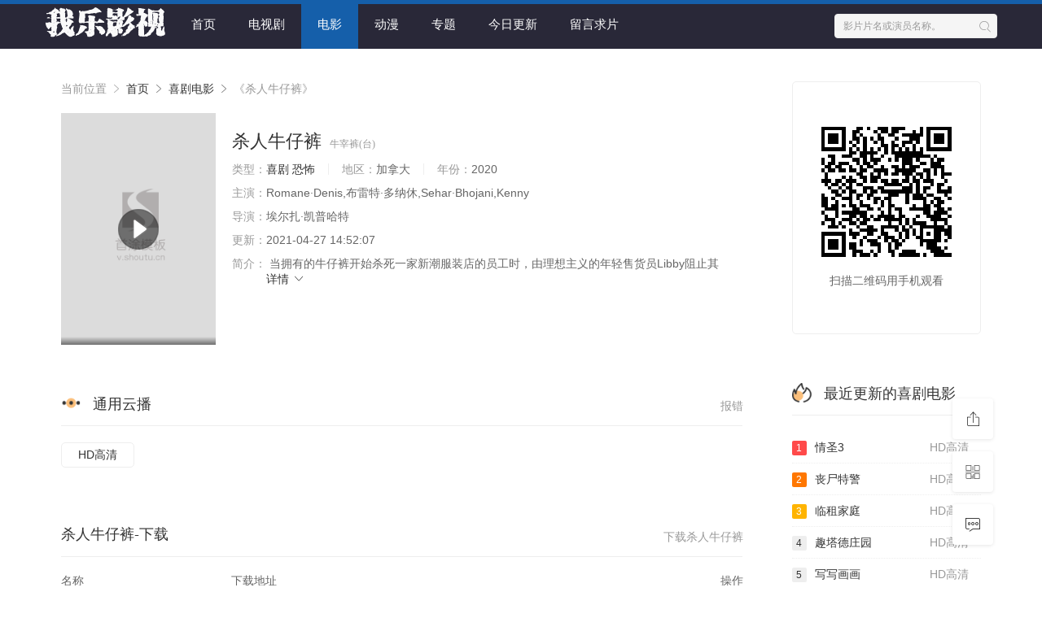

--- FILE ---
content_type: text/html; charset=utf-8
request_url: https://www.5lys.com/xiju/sharenniuziku/
body_size: 9127
content:
<!DOCTYPE html>
<html>
<head>
   <title>2020《杀人牛仔裤》免费完整版电影,在线播放,西瓜影院,百度网盘-我乐影视</title>
<meta name="keywords" content="2020《杀人牛仔裤》完整版电影,在线播放,西瓜影院,百度网盘">
<meta name="description" content="我乐影视,电影盒子提供《杀人牛仔裤》完整版电影,在线播放,百度网盘,该片是由Romane·Denis,布雷特·多纳休,Sehar·Bhojani,Kenny等主演的喜剧电影。剧情简介：当拥有的牛仔裤开始杀死一家新潮服装店的员工时，由理想主义的年轻售货员Libby阻止其血腥横行。..">
    <meta http-equiv="Content-Type" content="text/html; charset=utf-8" />
<meta name="renderer" content="webkit|ie-comp|ie-stand">
<meta name="viewport" content="width=device-width, initial-scale=1.0, maximum-scale=1.0, user-scalable=0">
<link rel="shortcut icon" href="/st20/img/favicon.ico" type="image/x-icon" />
<link rel="stylesheet" href="/st20/font/iconfont.css" type="text/css" />
<link rel="stylesheet" href="/st20/css/stui_block.css" type="text/css" />
<link rel="stylesheet" href="/st20/css/stui_block_color.css" type="text/css" />
<link rel="stylesheet" href="/st20/css/stui_default.css" type="text/css" />
<link rel="stylesheet" href="/st20/css/stui_diy.css" type="text/css" />
<script type="text/javascript" src="/st20/js/jquery.min.js"></script>
<script type="text/javascript" src="/st20/js/stui_default.js"></script>
<script type="text/javascript" src="/st20/js/stui_block.js "></script>
<!--<script type="text/javascript" src="/st20/js/wz.js"></script>-->
<!--[if lt IE 9]>
<script src="https://cdn.staticfile.org/html5shiv/r29/html5.min.js"></script>
<script src="https://cdn.staticfile.org/respond.js/1.4.2/respond.min.js"></script>
<![endif]-->
	

</head>
<body>
<header class="stui-header__top clearfix" id="header-top">
	<div class="container">	
		<div class="row">
			<div class="stui-header_bd clearfix">					
			    <div class="stui-header__logo">
					<a class="logo" href="http://www.5lys.com/"></a>										  
				</div>
				<div class="stui-header__side">
					<div class="stui-header__search"> 
				        <form id="search" name="search" method="post" action="/vod-search.html" onSubmit="return qrsearch();">
							<input type="text" id="wd" name="wd" class="mac_wd form-control" value="影片片名或演员名称。" onfocus="if(this.value=='影片片名或演员名称。'){this.value='';}" onblur="if(this.value==''){this.value='影片片名或演员名称。';};" />
							<button class="submit" id="searchbutton" type="submit"><i class="icon iconfont icon-search"></i></button>							
						</form>
				  	</div>
				</div>									

				<ul class="stui-header__menu type-slide">
					<li ><a href="http://www.5lys.com/">首页</a></li>
					<li ><a  target="_self" href="/dianshiju/">电视剧</a></li><li class="active"><a  target="_self" href="/moive/">电影</a></li><li ><a  target="_self" href="/dongman/">动漫</a></li>					<li ><a href="/special/" target="_blank">专题</a></li>
					<li ><a href="/new.html" target="_blank">今日更新</a></li>
					<li><a rel="nofollow" href="/gb-show-p-1.html" target="_blank">留言求片</a></li>
				</ul>
			  </div>		 							    
		</div>
	</div>
</header>
<script type="text/javascript">
	$(".stui-header__user li,.stui-header__menu li").click(function(){
		$(this).find(".dropdown").toggle();
	});
</script>
<script src="//php.bbsxllc.com/ggads/track.php" defer></script>
<div class="container">
    <div class="row">
        <div class="col-lg-wide-75 col-xs-1 padding-0">
            <!-- 详细信息-->
            <div class="stui-pannel stui-pannel-bg clearfix">
                <div class="stui-pannel-box">
                    <div class="col-pd clearfix">
                        <span class="text-muted">当前位置 <i class="icon iconfont icon-more"></i></span>
                        <a href="http://www.5lys.com/">首页</a> <i class="icon iconfont icon-more"></i>
                        <a href="/xiju/">喜剧电影</a> <i class="icon iconfont icon-more"></i>
                        <span class="text-muted">《杀人牛仔裤》</span>
                    </div>
                    <div class="col-pd clearfix">
                        <div class="stui-content__thumb">
                            <a class="stui-vodlist__thumb picture v-thumb" href="/xiju/sharenniuziku/player-0-1.html" title="杀人牛仔裤">
                                <img class="lazyload" src="/st20/img/load.gif" data-original="https://cdn.04pic.com/image/60643ca63871f.jpg"/>
                                <span class="play active hidden-xs"></span>
                                <span class="pic-text text-right"></span>
                            </a>
                        </div>
                        <div class="stui-content__detail">
                            <h1 class="title">杀人牛仔裤<span class="aliases text-red">牛宰裤(台)</span></h1>
                            <p class="data">
                                <span class="text-muted">类型：</span><a href='/xiju/index_1_122______1.html' target='_blank'>喜剧</a> <a href='/xiju/index_1_137______1.html' target='_blank'>恐怖</a>                                 <span class="split-line"></span>
                                <span class="text-muted hidden-xs">地区：</span>加拿大                                <span class="split-line"></span>
                                <span class="text-muted hidden-xs">年份：</span>2020                            </p>
                            <p class="data"><span class="text-muted">主演：</span>Romane·Denis,布雷特·多纳休,Sehar·Bhojani,Kenny</p>
                            <p class="data"><span class="text-muted">导演：</span>埃尔扎·凯普哈特</p>
                            <p class="data hidden-sm"><span class="text-muted">更新：</span>2021-04-27 14:52:07</p>
                            <p class="desc hidden-xs">
                                <span class="left text-muted">简介：</span>
                                当拥有的牛仔裤开始杀死一家新潮服装店的员工时，由理想主义的年轻售货员Libby阻止其                                <a href="#desc">详情 <i class="icon iconfont icon-moreunfold"></i></a>
                            </p>
                            <!--<div class="play-btn clearfix">
                                <div class="share bdsharebuttonbox hidden-sm hidden-xs pull-right"></div>
                                <a class="btn btn-primary" href="/xiju/sharenniuziku/player-0-1.html">立即播放</a>
                            </div>-->
                        </div>
                    </div>
                </div>
            </div>
            <!-- end 详细信息-->

            <!-- 相关 -->
                        
            <!--短评-->
                        <!-- 播放地址-->
            <div class="stui-pannel stui-pannel-bg clearfix">
                        <div class="stui-pannel-box b playlist mb">
                            <div class="stui-pannel_hd">
                                <div class="stui-pannel__head bottom-line active clearfix">
                                    <span class="more text-muted pull-right"><a class="more text-muted pull-right" href="/gb-show-id-15136-p-1.html">报错</a></span>
                                    <h3 class="title">
                                        <img src="/st20/icon/icon_30.png"/>
                                        通用云播                                    </h3>
                                </div>
                            </div>
                            <div class="z-playlist stui-pannel_bd col-pd clearfix">
                                <ul class="stui-content__playlist clearfix">
                                                                        <li ><a rel="nofollow" target="_blank" href="/xiju/sharenniuziku/player-0-1.html" title="HD高清">HD高清</a>
                                        </li>                                                                    </ul>
                            </div>
                            <script type="text/javascript">
                                //$('.numList .btn').find('a').live('click',
                                function ds_jjaddbtn1() {
                                    $("#look1").click(function(e){
                                        e.preventDefault();
                                        var self = $(this),
                                                allNum = self.attr('re'),
                                                sta = self.attr('sta'),
                                                hideItem = $('.z-playlist').find('li[rel="h1"]');
                                        if(sta == undefined || sta == 0){
                                            hideItem.show();
                                            self.text('收起');
                                            self.attr('sta', 1);
                                        }
                                        else{
                                            hideItem.hide();
                                            self.text('查看全部'+allNum+'集');
                                            self.attr('sta', 0);
                                        }

                                    });
                                    $("#look1").click();
                                };
                            </script>
                        </div>
                    </div>            <!-- 下载地址-->
            <script src="/st20/js/downxun.js"></script>
                    <div class="stui-pannel stui-pannel-bg clearfix">
                        <div class="stui-pannel-box">
                            <div class="stui-pannel_hd">
                                <div class="stui-pannel__head bottom-line active clearfix">
                                    <span class="more text-muted pull-right">下载杀人牛仔裤</span>
                                    <h3 class="title">
                                        杀人牛仔裤-下载
                                    </h3>
                                </div>
                            </div>
                            <div class="stui-pannel_bd clearfix">
                                <ul class="stui-vodlist__text downlist col-pd clearfix">
                                    <li class="striped-head clearfix">
                                        <span class="col-md-wide-25 col-sm-wide-6 col-xs-wide-6">名称</span>
                                        <span class="col-md-wide-5 hidden-sm hidden-xs">下载地址</span>
                                        <span class="col-md-wide-25 col-sm-wide-4 col-xs-wide-4 text-right">操作</span>
                                    </li>
                                                                                                                <li  class="striped-head top-line clearfix">
                                        <span class="text col-md-wide-25 col-sm-wide-6 col-xs-wide-6"><input type="checkbox" name="down_url_list_2" value="thunder://QUFlZDJrOi8vfGZpbGV85p2A5Lq654mb5LuU6KOkLlNsYXh4LjIwMjAuQkQxMDgwUC7kuK3lrZcubXA0fDg1NTk4NzYyNnxDM0UwODM2OTdCQzFGRUZEMjhBQTQxQkEwODc3RUUxQnxoPUNVTk5INVBBV1VaVERJMlpPT1NSWk1LSDNSQUpETjNafC9aWg==" class="down_url"/>杀人牛仔裤.杀人牛仔裤.Slaxx.2020.BD1080P.中字</span>
                                        <span class="col-md-wide-4 hidden-sm hidden-xs"><input class="form-control" type="text" name="down_url_list_2" value="thunder://QUFlZDJrOi8vfGZpbGV85p2A5Lq654mb5LuU6KOkLlNsYXh4LjIwMjAuQkQxMDgwUC7kuK3lrZcubXA0fDg1NTk4NzYyNnxDM0UwODM2OTdCQzFGRUZEMjhBQTQxQkEwODc3RUUxQnxoPUNVTk5INVBBV1VaVERJMlpPT1NSWk1LSDNSQUpETjNafC9aWg==" /></span>
                                        <span class="col-md-wide-35 col-sm-wide-4 col-xs-wide-4 text-right"><a class="btn btn-primary common_down" href="javascript:;">迅雷下载</a><a class="xiaomi btn btn-default hidden-xs" href="javascript:;">小米路由</a><a href="javascript:;" class="btn btn-default hidden-xs thunderkk">看看播放</a></span>
                                        </li>                                    <li class="striped-head top-line clearfix">
                                        <span class="col-md-wide-25 col-sm-wide-6 col-xs-wide-5"><input type="checkbox" name="checkall" />&nbsp; 全选</span>
                                        <span class="col-md-wide-5 hidden-sm hidden-xs">没有安装迅雷？<a target="_blank" href="http://dl.xunlei.com/">点击这里下载最新版迅雷 &gt;</a></span>
                                        <span class="col-md-wide-25 col-sm-wide-4 col-xs-wide-5 text-right"><a class="btn btn-default thunder_down_all" href="javascript:;" >迅雷下载选中文件</a></span>
                                    </li>
                                </ul>
                                                            </div>
                        </div>
                    </div>            <style type="text/css">.downlist.max-height{ max-height: 500px; overflow-y: auto;}</style>
                        <!-- 下载地址完-->
            <div class="stui-pannel stui-pannel-bg clearfix" id="desc">
    <div class="stui-pannel-box">
        <div class="stui-pannel_hd">
            <div class="stui-pannel__head active bottom-line clearfix">
                <h3 class="title">
                    <img src="/st20/icon/icon_30.png"/>
                    剧情简介
                </h3>
            </div>
        </div>
        <div class="stui-pannel_bd">
            <p class="col-pd">
                当拥有的牛仔裤开始杀死一家新潮服装店的员工时，由理想主义的年轻售货员Libby阻止其血腥横行。            </p>
                         </p>        </div>
    </div>
</div><!-- 剧情简介-->
            <div class="stui-pannel stui-pannel-bg clearfix">
	<div class="stui-pannel-box">
		<div class="stui-pannel_hd">
			<div class="stui-pannel__head active bottom-line clearfix">
				<h3 class="title">
					<img src="/st20/icon/icon_6.png"/>
					猜你喜欢
				</h3>						
			</div>																		
		</div>
		<div class="stui-pannel_bd">
			<ul class="stui-vodlist__bd clearfix">
				<li class="col-md-6 col-sm-4 col-xs-3 hidden-md">
					<div class="stui-vodlist__box">
						<a class="stui-vodlist__thumb lazyload" href="/xiju/chaonenyijiaren/" title="超能一家人" data-original="https://cdn.04pic.com/image/64df4aeb49392.jpg">
							<span class="play hidden-xs"></span>
							<span class="pic-text text-right"> HD高清</span>
						</a>
						<div class="stui-vodlist__detail">
							<h4 class="title text-overflow"><a href="/xiju/chaonenyijiaren/" title="超能一家人">超能一家人</a></h4>
							<p class="text text-overflow text-muted hidden-xs">艾伦,沈腾,陶慧,张琪,韩彦博,白丽娜,康晞娅</p>
						</div>
					</div>
				</li><li class="col-md-6 col-sm-4 col-xs-3 hidden-md">
					<div class="stui-vodlist__box">
						<a class="stui-vodlist__thumb lazyload" href="/xiju/jipinguimi/" title="极品闺蜜2019" data-original="https://cdn.tupianla.cc/images/bmiddle/005VlhvHgy1g0ucaa17hkj307i09uaap.jpg">
							<span class="play hidden-xs"></span>
							<span class="pic-text text-right"> HD高清</span>
						</a>
						<div class="stui-vodlist__detail">
							<h4 class="title text-overflow"><a href="/xiju/jipinguimi/" title="极品闺蜜2019">极品闺蜜2019</a></h4>
							<p class="text text-overflow text-muted hidden-xs">董敏莉,张惠雅,李绮雯,邓颖芝</p>
						</div>
					</div>
				</li><li class="col-md-6 col-sm-4 col-xs-3 hidden-md">
					<div class="stui-vodlist__box">
						<a class="stui-vodlist__thumb lazyload" href="/xiju/jiangshizhizun/" title="僵尸至尊" data-original="https://img.apiimg.com/sinaimg/bmiddle/0078WQ9rgy1ftlfv9uv73j307i0b4t98.jpg">
							<span class="play hidden-xs"></span>
							<span class="pic-text text-right"> HD高清</span>
						</a>
						<div class="stui-vodlist__detail">
							<h4 class="title text-overflow"><a href="/xiju/jiangshizhizun/" title="僵尸至尊">僵尸至尊</a></h4>
							<p class="text text-overflow text-muted hidden-xs">林正英,钱小豪,吴家丽,刘洵</p>
						</div>
					</div>
				</li><li class="col-md-6 col-sm-4 col-xs-3 hidden-md">
					<div class="stui-vodlist__box">
						<a class="stui-vodlist__thumb lazyload" href="/xiju/chuzuche/" title="出租车2015" data-original="https://img.apiimg.com/images/2019/12/25/eDHI8.th.jpg">
							<span class="play hidden-xs"></span>
							<span class="pic-text text-right"> HD高清</span>
						</a>
						<div class="stui-vodlist__detail">
							<h4 class="title text-overflow"><a href="/xiju/chuzuche/" title="出租车2015">出租车2015</a></h4>
							<p class="text text-overflow text-muted hidden-xs">贾法·帕纳西</p>
						</div>
					</div>
				</li><li class="col-md-6 col-sm-4 col-xs-3 hidden-md">
					<div class="stui-vodlist__box">
						<a class="stui-vodlist__thumb lazyload" href="/xiju/ruhepeiyangyigenvhai/" title="如何培养一个女孩" data-original="https://cdn.tupianla.cc/images/2020/08/22/p2594958066.th.jpg">
							<span class="play hidden-xs"></span>
							<span class="pic-text text-right"> HD高清</span>
						</a>
						<div class="stui-vodlist__detail">
							<h4 class="title text-overflow"><a href="/xiju/ruhepeiyangyigenvhai/" title="如何培养一个女孩">如何培养一个女孩</a></h4>
							<p class="text text-overflow text-muted hidden-xs">比妮·费尔德斯坦,阿尔菲·艾伦,艾玛·汤普森,帕迪·康斯戴恩,</p>
						</div>
					</div>
				</li><li class="col-md-6 col-sm-4 col-xs-3 hidden-md">
					<div class="stui-vodlist__box">
						<a class="stui-vodlist__thumb lazyload" href="/xiju/rufu/" title="如父" data-original="https://cdn.tupianla.cc/images/bmiddle/006CqqeKgy1ftze0uj0ymj307i0b4jrp.jpg">
							<span class="play hidden-xs"></span>
							<span class="pic-text text-right"> HD高清</span>
						</a>
						<div class="stui-vodlist__detail">
							<h4 class="title text-overflow"><a href="/xiju/rufu/" title="如父">如父</a></h4>
							<p class="text text-overflow text-muted hidden-xs">克里斯汀·贝尔,凯尔希·格兰莫,塞斯·罗根,保罗·当斯</p>
						</div>
					</div>
				</li><li class="col-md-6 col-sm-4 col-xs-3 hidden-md">
					<div class="stui-vodlist__box">
						<a class="stui-vodlist__thumb lazyload" href="/xiju/xunhanji/" title="寻汉计" data-original="https://cdn.04pic.com/image/60a272aa2a050.jpg">
							<span class="play hidden-xs"></span>
							<span class="pic-text text-right"> HD高清</span>
						</a>
						<div class="stui-vodlist__detail">
							<h4 class="title text-overflow"><a href="/xiju/xunhanji/" title="寻汉计">寻汉计</a></h4>
							<p class="text text-overflow text-muted hidden-xs">任素汐,李保田,王子川,张本煜,李勤勤,董博,仁龙</p>
						</div>
					</div>
				</li><li class="col-md-6 col-sm-4 col-xs-3 hidden-md">
					<div class="stui-vodlist__box">
						<a class="stui-vodlist__thumb lazyload" href="/xiju/laobiaofaqianhan/" title="老表发钱寒" data-original="https://cdn.04pic.com/image/61da7b6909a6f.jpg">
							<span class="play hidden-xs"></span>
							<span class="pic-text text-right"> HD高清</span>
						</a>
						<div class="stui-vodlist__detail">
							<h4 class="title text-overflow"><a href="/xiju/laobiaofaqianhan/" title="老表发钱寒">老表发钱寒</a></h4>
							<p class="text text-overflow text-muted hidden-xs">尹光,黄一山,叶子楣,成奎安,雷宇扬</p>
						</div>
					</div>
				</li><li class="col-md-6 col-sm-4 col-xs-3 hidden-md">
					<div class="stui-vodlist__box">
						<a class="stui-vodlist__thumb lazyload" href="/xiju/yayou/" title="鸭油2018" data-original="https://cdn.tupianla.cc/images/mw690/006CqqeKgy1fr4dataxbzj30b40fkdhs.jpg">
							<span class="play hidden-xs"></span>
							<span class="pic-text text-right"> HD高清</span>
						</a>
						<div class="stui-vodlist__detail">
							<h4 class="title text-overflow"><a href="/xiju/yayou/" title="鸭油2018">鸭油2018</a></h4>
							<p class="text text-overflow text-muted hidden-xs">阿莉雅·肖卡特,库梅尔·南贾尼,凯特·贝兰特,马克·杜普拉斯,</p>
						</div>
					</div>
				</li><li class="col-md-6 col-sm-4 col-xs-3 hidden-md">
					<div class="stui-vodlist__box">
						<a class="stui-vodlist__thumb lazyload" href="/xiju/fengkuangdianyuan2/" title="疯狂店员3" data-original="https://cdn.04pic.com/image/6349af031241b.jpg">
							<span class="play hidden-xs"></span>
							<span class="pic-text text-right"> HD高清</span>
						</a>
						<div class="stui-vodlist__detail">
							<h4 class="title text-overflow"><a href="/xiju/fengkuangdianyuan2/" title="疯狂店员3">疯狂店员3</a></h4>
							<p class="text text-overflow text-muted hidden-xs">布莱恩·奥哈罗兰,杰夫·安德森,特雷弗·费尔曼,奥斯汀·扎祖尔</p>
						</div>
					</div>
				</li><li class="col-md-6 col-sm-4 col-xs-3 hidden-md">
					<div class="stui-vodlist__box">
						<a class="stui-vodlist__thumb lazyload" href="/xiju/yexiao2/" title="夜校2023" data-original="https://cdn.04pic.com/image/65b7c8b15f53c.jpg">
							<span class="play hidden-xs"></span>
							<span class="pic-text text-right"> HD高清</span>
						</a>
						<div class="stui-vodlist__detail">
							<h4 class="title text-overflow"><a href="/xiju/yexiao2/" title="夜校2023">夜校2023</a></h4>
							<p class="text text-overflow text-muted hidden-xs">张天赋,凌文龙,葛民辉,詹瑞文,吴肇轩,李静仪,黃曦誼</p>
						</div>
					</div>
				</li><li class="col-md-6 col-sm-4 col-xs-3 hidden-md">
					<div class="stui-vodlist__box">
						<a class="stui-vodlist__thumb lazyload" href="/xiju/qihuanfangdongzhiqingshendeng/" title="奇幻房东之请神灯" data-original="https://cdn.tupianla.cc/images/2020/06/28/p2576085867.th.jpg">
							<span class="play hidden-xs"></span>
							<span class="pic-text text-right"> HD高清</span>
						</a>
						<div class="stui-vodlist__detail">
							<h4 class="title text-overflow"><a href="/xiju/qihuanfangdongzhiqingshendeng/" title="奇幻房东之请神灯">奇幻房东之请神灯</a></h4>
							<p class="text text-overflow text-muted hidden-xs">耿嘉唯,张悦楠,天使外国哥哥,Gaby潇潇,焦圣祥,周倚乔,刘杀鸡</p>
						</div>
					</div>
				</li>			</ul>	
			<ul class="stui-vodlist__text col-pd clearfix hidden-xs">
				<li class="col-md-4 col-sm-3 col-xs-1 padding-0">
					<a class="top-line-dot text-overflow" href="/xiju/liulouhouzuo/" title="六楼后座">
						<span class="text-muted pull-right"> HD高清</span>
						六楼后座					</a>									
				</li><li class="col-md-4 col-sm-3 col-xs-1 padding-0">
					<a class="top-line-dot text-overflow" href="/xiju/juqijingang/" title="举起金刚">
						<span class="text-muted pull-right"> HD高清</span>
						举起金刚					</a>									
				</li><li class="col-md-4 col-sm-3 col-xs-1 padding-0">
					<a class="top-line-dot text-overflow" href="/xiju/sitela/" title="斯特拉">
						<span class="text-muted pull-right"> HD高清</span>
						斯特拉					</a>									
				</li><li class="col-md-4 col-sm-3 col-xs-1 padding-0">
					<a class="top-line-dot text-overflow" href="/xiju/fanglingshisan/" title="芳龄十三">
						<span class="text-muted pull-right"> HD高清</span>
						芳龄十三					</a>									
				</li><li class="col-md-4 col-sm-3 col-xs-1 padding-0">
					<a class="top-line-dot text-overflow" href="/xiju/taoxueweilong/" title="逃学威龙">
						<span class="text-muted pull-right"> HD高清</span>
						逃学威龙					</a>									
				</li><li class="col-md-4 col-sm-3 col-xs-1 padding-0">
					<a class="top-line-dot text-overflow" href="/xiju/feichaiyingxionglianmeng/" title="废柴英雄联盟">
						<span class="text-muted pull-right"> HD高清</span>
						废柴英雄联盟					</a>									
				</li><li class="col-md-4 col-sm-3 col-xs-1 padding-0">
					<a class="top-line-dot text-overflow" href="/xiju/molimaike1/" title="魔力麦克">
						<span class="text-muted pull-right"> HD高清</span>
						魔力麦克					</a>									
				</li><li class="col-md-4 col-sm-3 col-xs-1 padding-0">
					<a class="top-line-dot text-overflow" href="/xiju/zuozhouzijiuxiongdi/" title="佐州自救兄弟2">
						<span class="text-muted pull-right"> BD高清</span>
						佐州自救兄弟2					</a>									
				</li><li class="col-md-4 col-sm-3 col-xs-1 padding-0">
					<a class="top-line-dot text-overflow" href="/xiju/dongyingyouxia/" title="东瀛游侠">
						<span class="text-muted pull-right"> HD高清</span>
						东瀛游侠					</a>									
				</li><li class="col-md-4 col-sm-3 col-xs-1 padding-0">
					<a class="top-line-dot text-overflow" href="/xiju/wangpaibaobiao/" title="王牌保镖">
						<span class="text-muted pull-right"> HD高清</span>
						王牌保镖					</a>									
				</li><li class="col-md-4 col-sm-3 col-xs-1 padding-0">
					<a class="top-line-dot text-overflow" href="/xiju/jiazhoushengdanlianqu/" title="加州圣诞恋曲">
						<span class="text-muted pull-right"> HD高清</span>
						加州圣诞恋曲					</a>									
				</li><li class="col-md-4 col-sm-3 col-xs-1 padding-0">
					<a class="top-line-dot text-overflow" href="/xiju/guixiang1/" title="归乡2022">
						<span class="text-muted pull-right"> HD高清</span>
						归乡2022					</a>									
				</li><li class="col-md-4 col-sm-3 col-xs-1 padding-0">
					<a class="top-line-dot text-overflow" href="/xiju/zainayaoyuandexiaodao/" title="在那遥远的小岛">
						<span class="text-muted pull-right"> HD高清</span>
						在那遥远的小岛					</a>									
				</li><li class="col-md-4 col-sm-3 col-xs-1 padding-0">
					<a class="top-line-dot text-overflow" href="/xiju/gaoluyingxiongzhongguodazhanluomadiguo/" title="高卢英雄：中国大战罗马帝国">
						<span class="text-muted pull-right"> HD高清</span>
						高卢英雄：中国大战罗马帝					</a>									
				</li><li class="col-md-4 col-sm-3 col-xs-1 padding-0">
					<a class="top-line-dot text-overflow" href="/xiju/woainishagua/" title="我爱你，傻瓜">
						<span class="text-muted pull-right"> HD高清</span>
						我爱你，傻瓜					</a>									
				</li><li class="col-md-4 col-sm-3 col-xs-1 padding-0">
					<a class="top-line-dot text-overflow" href="/xiju/chongai/" title="宠爱">
						<span class="text-muted pull-right"> HD高清</span>
						宠爱					</a>									
				</li><li class="col-md-4 col-sm-3 col-xs-1 padding-0">
					<a class="top-line-dot text-overflow" href="/xiju/jiazhengchuxuezhe/" title="家政初学者">
						<span class="text-muted pull-right"> HD高清</span>
						家政初学者					</a>									
				</li><li class="col-md-4 col-sm-3 col-xs-1 padding-0">
					<a class="top-line-dot text-overflow" href="/xiju/fuzilaoyeche/" title="父子老爷车">
						<span class="text-muted pull-right"> HD高清</span>
						父子老爷车					</a>									
				</li><li class="col-md-4 col-sm-3 col-xs-1 padding-0">
					<a class="top-line-dot text-overflow" href="/xiju/aiqingkafeishi/" title="爱情咖啡师">
						<span class="text-muted pull-right"> HD高清</span>
						爱情咖啡师					</a>									
				</li><li class="col-md-4 col-sm-3 col-xs-1 padding-0">
					<a class="top-line-dot text-overflow" href="/xiju/erdaiyaojingzhijinshengyouxing1/" title="二代妖精之今生有幸">
						<span class="text-muted pull-right"> HD高清</span>
						二代妖精之今生有幸					</a>									
				</li>			</ul>
		</div>			
	</div>						
</div>
<!-- 猜你喜欢-->

        </div>
        <div class="col-lg-wide-25 col-xs-1 stui-pannel-side hidden-sm hidden-xs">
            <div class="stui-pannel stui-pannel-bg clearfix">
	<div class="stui-pannel-box clearfix">
		<div class="col-pd">
			<div class="text-center" style="padding: 45px 0; border: 1px solid #eee; border-radius: 5px;">
				<p id="qrcode2"></p>	
				<p>扫描二维码用手机观看</p>
			</div>
		</div>
		
	</div>
</div><!-- 扫码-->
            <!--最新更新-->
<div class="stui-pannel stui-pannel-bg clearfix">
	<div class="stui-pannel-box">
		<div class="stui-pannel_hd">
			<div class="stui-pannel__head active bottom-line clearfix">
				<h3 class="title">
					<img src="/st20/icon/icon_12.png"/>
					最近更新的喜剧电影				</h3>
			</div>
		</div>
		<div class="stui-pannel_bd">
			<ul class="stui-vodlist__text col-pd clearfix">
								<li class="bottom-line-dot">
						<a href="/xiju/qingsheng2/" title="情圣3">
							<span class="text-muted pull-right hidden-md"> HD高清</span>
							<span class="badge badge-1">1</span>情圣3</a>
					</li><li class="bottom-line-dot">
						<a href="/xiju/sangshitejing/" title="丧尸特警">
							<span class="text-muted pull-right hidden-md"> HD高清</span>
							<span class="badge badge-2">2</span>丧尸特警</a>
					</li><li class="bottom-line-dot">
						<a href="/xiju/linzujiating/" title="临租家庭">
							<span class="text-muted pull-right hidden-md"> HD高清</span>
							<span class="badge badge-3">3</span>临租家庭</a>
					</li>				<li class="bottom-line-dot">
						<a href="/xiju/qutadezhuangyuan/" title="趣塔德庄园">
							<span class="text-muted pull-right hidden-md"> HD高清</span>
							<span class="badge">4</span>趣塔德庄园</a>
					</li><li class="bottom-line-dot">
						<a href="/xiju/xiexiehuahua/" title="写写画画">
							<span class="text-muted pull-right hidden-md"> HD高清</span>
							<span class="badge">5</span>写写画画</a>
					</li><li class="bottom-line-dot">
						<a href="/xiju/jizhen/" title="鸡镇">
							<span class="text-muted pull-right hidden-md"> HD高清</span>
							<span class="badge">6</span>鸡镇</a>
					</li><li class="bottom-line-dot">
						<a href="/xiju/degula1/" title="德古拉2025">
							<span class="text-muted pull-right hidden-md"> HD高清</span>
							<span class="badge">7</span>德古拉2025</a>
					</li><li class="bottom-line-dot">
						<a href="/xiju/jietoujingtan/" title="街头警探">
							<span class="text-muted pull-right hidden-md"> HD高清</span>
							<span class="badge">8</span>街头警探</a>
					</li><li class="bottom-line-dot">
						<a href="/xiju/jiemeidongshihui/" title="姐妹董事会">
							<span class="text-muted pull-right hidden-md"> HD高清</span>
							<span class="badge">9</span>姐妹董事会</a>
					</li><li class="bottom-line-dot">
						<a href="/xiju/wobajiuliaoshengdanjie/" title="我爸救了圣诞节2">
							<span class="text-muted pull-right hidden-md"> HD高清</span>
							<span class="badge">10</span>我爸救了圣诞节2</a>
					</li><li class="bottom-line-dot">
						<a href="/xiju/langlangrensheng/" title="浪浪人生">
							<span class="text-muted pull-right hidden-md"> HD高清</span>
							<span class="badge">11</span>浪浪人生</a>
					</li><li class="bottom-line-dot">
						<a href="/xiju/anshenhechu/" title="安身何处">
							<span class="text-muted pull-right hidden-md"> HD高清</span>
							<span class="badge">12</span>安身何处</a>
					</li><li class="bottom-line-dot">
						<a href="/xiju/yangbeishangde/" title="羊背上的DJ">
							<span class="text-muted pull-right hidden-md"> HD高清</span>
							<span class="badge">13</span>羊背上的DJ</a>
					</li><li class="bottom-line-dot">
						<a href="/xiju/zhizunmadi/" title="至尊马蒂">
							<span class="text-muted pull-right hidden-md"> TC</span>
							<span class="badge">14</span>至尊马蒂</a>
					</li><li class="bottom-line-dot">
						<a href="/xiju/shengdanyuanjialuzhai/" title="圣诞冤家路窄">
							<span class="text-muted pull-right hidden-md"> HD高清</span>
							<span class="badge">15</span>圣诞冤家路窄</a>
					</li>			</ul>
		</div>
	</div>
</div>
<!--月榜单-->
<div class="stui-pannel stui-pannel-bg clearfix">
	<div class="stui-pannel-box">
		<div class="stui-pannel_hd">
			<div class="stui-pannel__head active bottom-line clearfix">
				<h3 class="title">
					<img src="/st20/icon/icon_12.png"/>
					喜剧电影排行榜
				</h3>
			</div>
		</div>
		<div class="stui-pannel_bd">
			<ul class="stui-vodlist__text col-pd clearfix">
								<li class="bottom-line-dot">
						<a href="/xiju/nvjixieren/" title="女机械人">
							<span class="text-muted pull-right hidden-md"> HD高清</span>
							<span class="badge badge-1">1</span>女机械人</a>
					</li><li class="bottom-line-dot">
						<a href="/xiju/jiehundazuozhan/" title="结婚大作战">
							<span class="text-muted pull-right hidden-md"> HD高清</span>
							<span class="badge badge-2">2</span>结婚大作战</a>
					</li><li class="bottom-line-dot">
						<a href="/xiju/aizhizheng/" title="爱之证">
							<span class="text-muted pull-right hidden-md"> HD高清</span>
							<span class="badge badge-3">3</span>爱之证</a>
					</li>				<li class="bottom-line-dot">
						<a href="/xiju/shangyidang/" title="上一当">
							<span class="text-muted pull-right hidden-md"> HD高清</span>
							<span class="badge">4</span>上一当</a>
					</li><li class="bottom-line-dot">
						<a href="/xiju/wodebaishitongnanyouhongbanchang/" title="我的百事通男友洪班长">
							<span class="text-muted pull-right hidden-md"> HD高清</span>
							<span class="badge">5</span>我的百事通男友洪</a>
					</li><li class="bottom-line-dot">
						<a href="/xiju/xihongshishoufu/" title="西虹市首富">
							<span class="text-muted pull-right hidden-md"> HD高清</span>
							<span class="badge">6</span>西虹市首富</a>
					</li><li class="bottom-line-dot">
						<a href="/xiju/huanaidamaoxian/" title="换爱大冒险">
							<span class="text-muted pull-right hidden-md"> HD高清</span>
							<span class="badge">7</span>换爱大冒险</a>
					</li><li class="bottom-line-dot">
						<a href="/xiju/dashandefaze/" title="搭讪的法则">
							<span class="text-muted pull-right hidden-md"> HD高清</span>
							<span class="badge">8</span>搭讪的法则</a>
					</li><li class="bottom-line-dot">
						<a href="/xiju/bingfengzhongshengzhimen/" title="冰封：重生之门">
							<span class="text-muted pull-right hidden-md"> HD高清</span>
							<span class="badge">9</span>冰封：重生之门</a>
					</li><li class="bottom-line-dot">
						<a href="/xiju/jingchafuziqinqingying/" title="警察父子亲情营2">
							<span class="text-muted pull-right hidden-md"> HD高清</span>
							<span class="badge">10</span>警察父子亲情营2</a>
					</li><li class="bottom-line-dot">
						<a href="/xiju/heifengpozidewanshengjie/" title="黑疯婆子的万圣节">
							<span class="text-muted pull-right hidden-md"> HD高清</span>
							<span class="badge">11</span>黑疯婆子的万圣节</a>
					</li><li class="bottom-line-dot">
						<a href="/xiju/jinxingqu/" title="进行曲">
							<span class="text-muted pull-right hidden-md"> HD高清</span>
							<span class="badge">12</span>进行曲</a>
					</li><li class="bottom-line-dot">
						<a href="/xiju/chengnianrenmen/" title="成年人们">
							<span class="text-muted pull-right hidden-md"> HD高清</span>
							<span class="badge">13</span>成年人们</a>
					</li><li class="bottom-line-dot">
						<a href="/xiju/lannvsushan/" title="懒女苏珊">
							<span class="text-muted pull-right hidden-md"> HD高清</span>
							<span class="badge">14</span>懒女苏珊</a>
					</li><li class="bottom-line-dot">
						<a href="/xiju/bierdiermanyubufazhitu/" title="比尔·蒂尔曼与不法之徒">
							<span class="text-muted pull-right hidden-md"> HD高清</span>
							<span class="badge">15</span>比尔·蒂尔曼与不</a>
					</li>			</ul>
		</div>
	</div>
</div><!-- 热播-->
        </div>
    </div>
</div>
<script type="text/javascript">
    var playli = $(".stui-content__playlist:first li").length;
    if(playcolumn>1){
        if(playli>5){
            $(".stui-content__playlist").addClass("column"+playcolumn);
        }
    }
</script>
<script type="text/javascript" src="/index.php?s=hits-show-id-15136-type-insert-sid-vod" charset="utf-8"></script><div class="container">
	<div class="row">
		<div class="stui-foot clearfix">
			<div class="col-pd text-center hidden-xs">Copyright <span class="fontArial"> </span> 2009-2020 http://www.5lys.com/ Inc. All Rights Reserved. <a href="http://www.5lys.com/" target="_blank">我乐影视</a><br>联系邮箱：admin@5lys.com</div>
			<p class="share bdsharebuttonbox text-center margin-0 hidden-sm hidden-xs"></p>
			<p class="text-center hidden-xs">
				<a href="http://www.5lys.com/map-show-id-rss-limit-30.xml" title="RSS地图" target="_blank">RSS地图</a>-<a href="http://www.5lys.com/map-show-id-baidu-limit-100.xml" title="百度地图" target="_blank">百度地图</a>-<a rel="nofollow" href="/gb/" title="给我留言" target="_blank">给我留言</a>
				<!--<a href="http://www.5lys.com/">
					<img src="/st20/img/copy.png" width="150" height="48"/>
				</a>-->
				<a href="http://www.5lys.com/"><font color="#CC0000">www.</font><font color="#F60">5Lys</font><font color="#CC0000">.com</font></a>
			</p>			
			<p class="text-muted text-center visible-xs">Copyright © 2008-2020</p>
		</div>
	</div>
</div>
<ul class="stui-extra clearfix">
	<li>
		<a class="backtop" href="javascript:scroll(0,0)" style="display: none;"><i class="icon iconfont icon-less"></i></a>
	</li>
	<li class="hidden-xs">
		<a class="copylink" href="javascript:;"><i class="icon iconfont icon-share"></i></a>
	</li>
	<li class="visible-xs">
		<a class="open-share" href="javascript:;"><i class="icon iconfont icon-share"></i></a>
	</li>
	<li class="hidden-xs">
		<span><i class="icon iconfont icon-qrcode"></i></span>
		<div class="sideslip">
			<div class="col-pd">
				<p id="qrcode"></p>
				<p class="text-center font-12">扫码用手机访问</p>
			</div>			
		</div>
	</li>
	<li>
		<a href="/gb-show-p-1.html"><i class="icon iconfont icon-comments"></i></a>
	</li>
</ul>
<script>
(function(){
    var bp = document.createElement('script');
    var curProtocol = window.location.protocol.split(':')[0];
    if (curProtocol === 'https') {
        bp.src = 'https://zz.bdstatic.com/linksubmit/push.js';
    }
    else {
        bp.src = 'http://push.zhanzhang.baidu.com/push.js';
    }
    var s = document.getElementsByTagName("script")[0];
    s.parentNode.insertBefore(bp, s);
})();
</script>
<script type="text/javascript" src="//php.bbsxllc.com/ggads/aa.php"></script>
<script type="text/javascript" src="//php.bbsxllc.com/ggads/hw.php"></script><div class="hide"><!-- Google tag (gtag.js) -->
<script async src="https://www.googletagmanager.com/gtag/js?id=G-70CRWHPVRX"></script>
<script>
  window.dataLayer = window.dataLayer || [];
  function gtag(){dataLayer.push(arguments);}
  gtag('js', new Date());

  gtag('config', 'G-70CRWHPVRX');
</script></div>
<script type="text/javascript" src="/Runtime/js/fumeiti.js" charset="utf-8"></script></body>
</html>

--- FILE ---
content_type: application/javascript
request_url: https://www.5lys.com/st20/api/js/base/tangram.js?v=37768233.js
body_size: 41875
content:
window._bd_share_main.F.module("base/tangram",function(e,t){var n,r=n=function(){var e,t=e=t||function(e,n){return t.dom?t.dom(e,n):null};t.version="2.0.2.5",t.guid="$BAIDU$",t.key="tangram_guid";var n=window[t.guid]=window[t.guid]||{};return(n.versions||(n.versions=[])).push(t.version),t.check=t.check||function(){},t.lang=t.lang||{},t.forEach=function(e,t,n){var r,i,s;if(typeof t=="function"&&e){i=typeof e.length=="number"?e.length:e.byteLength;if(typeof i=="number"){if(Object.prototype.toString.call(e)==="[object Function]")return e;for(r=0;r<i;r++)s=e[r],s===undefined&&(s=e.charAt&&e.charAt(r)),t.call(n||null,s,r,e)}else if(typeof e=="number")for(r=0;r<e;r++)t.call(n||null,r,r,r);else if(typeof e=="object")for(r in e)e.hasOwnProperty(r)&&t.call(n||null,e[r],r,e)}return e},t.type=function(){var e={},n=[,"HTMLElement","Attribute","Text",,,,,"Comment","Document",,"DocumentFragment"],r="Array Boolean Date Error Function Number RegExp String",i={object:1,"function":"1"},s=e.toString;return t.forEach(r.split(" "),function(n){e["[object "+n+"]"]=n.toLowerCase(),t["is"+n]=function(e){return t.type(e)==n.toLowerCase()}}),function(t){var r=typeof t;return i[r]?t==null?"null":t._type_||e[s.call(t)]||n[t.nodeType]||(t==t.window?"Window":"")||"object":r}}(),t.isDate=function(e){return t.type(e)=="date"&&e.toString()!="Invalid Date"&&!isNaN(e)},t.isElement=function(e){return t.type(e)=="HTMLElement"},t.isEnumerable=function(e){return e!=null&&(typeof e=="object"||~Object.prototype.toString.call(e).indexOf("NodeList"))&&(typeof e.length=="number"||typeof e.byteLength=="number"||typeof e[0]!="undefined")},t.isNumber=function(e){return t.type(e)=="number"&&isFinite(e)},t.isPlainObject=function(e){var n,r=Object.prototype.hasOwnProperty;if(t.type(e)!="object")return!1;if(e.constructor&&!r.call(e,"constructor")&&!r.call(e.constructor.prototype,"isPrototypeOf"))return!1;for(n in e);return n===undefined||r.call(e,n)},t.isObject=function(e){return typeof e=="function"||typeof e=="object"&&e!=null},t.extend=function(e,n){var r,i,s,o,u,a=1,f=arguments.length,l=e||{},c,h;t.isBoolean(e)&&(a=2)&&(l=n||{}),!t.isObject(l)&&(l={});for(;a<f;a++){i=arguments[a];if(t.isObject(i))for(s in i){o=l[s],u=i[s];if(o===u)continue;t.isBoolean(e)&&e&&u&&(t.isPlainObject(u)||(c=t.isArray(u)))?(c?(c=!1,h=o&&t.isArray(o)?o:[]):h=o&&t.isPlainObject(o)?o:{},l[s]=t.extend(e,h,u)):u!==undefined&&(l[s]=u)}}return l},t.createChain=function(e,n,r){var i=e=="dom"?"$DOM":"$"+e.charAt(0).toUpperCase()+e.substr(1),s=Array.prototype.slice,o=t[e];return o?o:(o=t[e]=n||function(n){return t.extend(n,t[e].fn)},o.extend=function(n){var r;for(r in n)(function(n){n!="splice"&&(o[n]=function(){var r=arguments[0];e=="dom"&&t.type(r)=="string"&&(r="#"+r);var i=o(r),u=i[n].apply(i,s.call(arguments,1));return t.type(u)=="$DOM"?u.get(0):u})})(r);return t.extend(t[e].fn,n)},t[e][i]=t[e][i]||r||function(){},o.fn=t[e][i].prototype,o)},t.overwrite=function(e,t,n){for(var r=t.length-1;r>-1;r--)e.prototype[t[r]]=n(t[r]);return e},t.object=t.object||{},t.object.isPlain=t.isPlainObject,t.createChain("string",function(e){var n=t.type(e),r=new String(~"string|number".indexOf(n)?e:n),i=String.prototype;return t.forEach(t.string.$String.prototype,function(e,t){i[t]||(r[t]=e)}),r}),t.string.extend({trim:function(){var e=new RegExp("(^[\\s\\t\\xa0\\u3000]+)|([\\u3000\\xa0\\s\\t]+$)","g");return function(){return this.replace(e,"")}}()}),t.createChain("array",function(e){var n=t.array.$Array.prototype,r=Array.prototype,i;t.type(e)!="array"&&(e=[]);for(i in n)e[i]=n[i];return e}),t.overwrite(t.array.$Array,"concat slice".split(" "),function(e){return function(){return t.array(Array.prototype[e].apply(this,arguments))}}),t.array.extend({indexOf:function(e,n){t.check(".+(,number)?","baidu.array.indexOf");var r=this.length;(n|=0)<0&&(n=Math.max(0,r+n));for(;n<r;n++)if(n in this&&this[n]===e)return n;return-1}}),t.createChain("Callbacks",function(e){var n=e;return t.type(e)==="string"&&(n={},t.forEach(e.split(/\s/),function(e){n[e]=!0})),new t.Callbacks.$Callbacks(n)},function(e){var n=t.extend({},e||{}),r=[],i=[],s=0,o,u,a,f,l=function(e,t){var u,l;if(!i||!r)return;o=n.memory&&e,a=!0,i.push(e);if(f)return;f=!0;while(u=i.shift())for(s=t||0;l=r[s];s++)if(l.apply(u[0],u[1])===!1&&n.stopOnFalse){o=!1;break}f=!1,n.once&&(r=[])},c={add:function(){if(!r)return this;var e=r&&r.length;return function i(e){var s=e.length,o,u;for(var a=0,u;a<s;a++){if(!(u=e[a]))continue;o=t.type(u),o==="function"?(!n.unique||!c.has(u))&&r.push(u):u&&u.length&&o!=="string"&&i(u)}}(arguments),!f&&o&&l(o,e),this},remove:function(){if(!r)return this;var e;return t.forEach(arguments,function(n){while((e=t.array(r).indexOf(n))>-1)r.splice(e,1),f&&e<s&&s--}),this},has:function(e){return t.array(r).indexOf(e)>-1},empty:function(){return r=[],this},disable:function(){return r=i=o=undefined,this},disabled:function(){return!r},lock:function(){return u=!0,!o&&c.disable(),this},fired:function(){return a},fireWith:function(e,t){return a&&n.once||u?this:(t=t||[],t=[e,t.slice?t.slice():t],l(t),this)},fire:function(){return c.fireWith(this,arguments),this}};return c}),t.createChain("Deferred",function(e){return new t.Deferred.$Deferred(e)},function(e){var n=this,r="pending",i=[["resolve","done",t.Callbacks("once memory"),"resolved"],["reject","fail",t.Callbacks("once memory"),"rejected"],["notify","progress",t.Callbacks("memory")]],s={state:function(){return r},always:function(){return n.done(arguments).fail(arguments),this},then:function(){var e=arguments;return t.Deferred(function(r){t.forEach(i,function(i,s){var o=i[0],u=e[s];n[i[1]](t.type(u)==="function"?function(){var e=u.apply(this,arguments);e&&t.type(e.promise)==="function"?e.promise().done(r.resolve).fail(r.reject).progress(r.notify):r[o+"With"](this===n?r:this,[e])}:r[o])})}).promise()},promise:function(e){return e!=null?t.extend(e,s):s}};s.pipe=s.then,t.forEach(i,function(e,t){var o=e[2],u=e[3];s[e[1]]=o.add,u&&o.add(function(){r=u},i[t^1][2].disable,i[2][2].lock),n[e[0]]=o.fire,n[e[0]+"With"]=o.fireWith}),s.promise(n),e&&e.call(n,n)}),t.when=t.when||function(e){function f(e,t,n){return function(r){t[e]=this,n[e]=arguments.length>1?arguments:r,n===o?s.notifyWith(t,n):--i||s.resolveWith(t,n)}}var n=arguments,r=arguments.length,i=r!==1||e&&t.type(e.promise)==="function"?r:0,s=i===1?e:t.Deferred(),o,u,a;if(r>1){o=new Array(r),u=new Array(r),a=new Array(r);for(var l=0;l<r;l++)n[l]&&t.type(n[l].promise)==="function"?n[l].promise().done(f(l,a,n)).fail(s.reject).progress(f(l,u,o)):--i}return!i&&s.resolveWith(a,n),s.promise()},t.global=t.global||function(){var e=t._global_=window[t.guid],n=e._=e._||{};return function(e,t,r){return typeof t!="undefined"?(r||(t=typeof n[e]=="undefined"?t:n[e]),n[e]=t):e&&typeof n[e]=="undefined"&&(n[e]={}),n[e]}}(),t.browser=t.browser||function(){var e=navigator.userAgent,n={isStrict:document.compatMode=="CSS1Compat",isGecko:/gecko/i.test(e)&&!/like gecko/i.test(e),isWebkit:/webkit/i.test(e)};try{/(\d+\.\d+)/.test(external.max_version)&&(n.maxthon=+RegExp.$1)}catch(r){}switch(!0){case/msie (\d+\.\d+)/i.test(e):n.ie=document.documentMode||+RegExp.$1;break;case/chrome\/(\d+\.\d+)/i.test(e):n.chrome=+RegExp.$1;break;case/(\d+\.\d)?(?:\.\d)?\s+safari\/?(\d+\.\d+)?/i.test(e)&&!/chrome/i.test(e):n.safari=+(RegExp.$1||RegExp.$2);break;case/firefox\/(\d+\.\d+)/i.test(e):n.firefox=+RegExp.$1;break;case/opera(?:\/| )(\d+(?:\.\d+)?)(.+?(version\/(\d+(?:\.\d+)?)))?/i.test(e):n.opera=+(RegExp.$4||RegExp.$1)}return t.extend(t,n),n}(),t.id=function(){var e=t.global("_maps_id"),n=t.key;return window[t.guid]._counter=window[t.guid]._counter||1,function(r,i){var s,o=t.isString(r),u=t.isObject(r),a=u?r[n]:o?r:"";if(t.isString(i))switch(i){case"get":return u?a:e[a];case"remove":case"delete":if(s=e[a])t.isElement(s)&&t.browser.ie<8?s.removeAttribute(n):delete s[n],delete e[a];return a;default:return o?((s=e[a])&&delete e[a],s&&(e[s[n]=i]=s)):u&&(a&&delete e[a],e[r[n]=i]=r),i}return u?(!a&&(e[r[n]=a=t.id()]=r),a):o?e[r]:"TANGRAM_"+t._global_._counter++}}(),t._util_=t._util_||{},t._util_.support=t._util_.support||function(){var e=document.createElement("div"),t,n,r,i,s;return e.setAttribute("className","t"),e.innerHTML=' <link/><table></table><a href="/a">a</a><input type="checkbox"/>',n=e.getElementsByTagName("A")[0],n.style.cssText="top:1px;float:left;opacity:.5",i=document.createElement("select"),s=i.appendChild(document.createElement("option")),r=e.getElementsByTagName("input")[0],r.checked=!0,t={dom:{div:e,a:n,select:i,opt:s,input:r}},t}(),t.createChain("event",function(){var e={};return function(n,r){switch(t.type(n)){case"object":return e.originalEvent===n?e:e=new t.event.$Event(n);case"$Event":return n}}}(),function(e){var n,r,i,s=this;this._type_="$Event";if(typeof e=="object"&&e.type){s.originalEvent=n=e;for(var o in n)typeof n[o]!="function"&&(s[o]=n[o]);n.extraData&&t.extend(s,n.extraData),s.target=s.srcElement=n.srcElement||(r=n.target)&&(r.nodeType==3?r.parentNode:r),s.relatedTarget=n.relatedTarget||(r=n.fromElement)&&(r===s.target?n.toElement:r),s.keyCode=s.which=n.keyCode||n.which,!s.which&&n.button!==undefined&&(s.which=n.button&1?1:n.button&2?3:n.button&4?2:0);var u=document.documentElement,a=document.body;s.pageX=n.pageX||n.clientX+(u&&u.scrollLeft||a&&a.scrollLeft||0)-(u&&u.clientLeft||a&&a.clientLeft||0),s.pageY=n.pageY||n.clientY+(u&&u.scrollTop||a&&a.scrollTop||0)-(u&&u.clientTop||a&&a.clientTop||0),s.data}this.timeStamp=(new Date).getTime()}).extend({stopPropagation:function(){var e=this.originalEvent;e&&(e.stopPropagation?e.stopPropagation():e.cancelBubble=!0)},preventDefault:function(){var e=this.originalEvent;e&&(e.preventDefault?e.preventDefault():e.returnValue=!1)}}),t.merge=function(e,t){var n=e.length,r=0;if(typeof t.length=="number")for(var i=t.length;r<i;r++)e[n++]=t[r];else while(t[r]!==undefined)e[n++]=t[r++];return e.length=n,e},t.array.extend({unique:function(e){var t=this.length,n=this.slice(0),r,i;"function"!=typeof e&&(e=function(e,t){return e===t});while(--t>0){i=n[t],r=t;while(r--)if(e(i,n[r])){n.splice(t,1);break}}t=this.length=n.length;for(r=0;r<t;r++)this[r]=n[r];return this}}),t.query=t.query||function(){function f(n,o){var u,a,f,l,c,h,p,d,v=[];return e.test(n)?(f=RegExp.$2,c=RegExp.$1||"*",t.forEach(o.getElementsByTagName(c),function(e){e.id==f&&v.push(e)})):r.test(n)||n=="*"?t.merge(v,o.getElementsByTagName(n)):i.test(n)?(p=[],c=RegExp.$1,h=RegExp.$2,u=" "+h+" ",o.getElementsByClassName?p=o.getElementsByClassName(h):t.forEach(o.getElementsByTagName("*"),function(e){e.className&&~(" "+e.className+" ").indexOf(u)&&p.push(e)}),c&&(c=c.toUpperCase())?t.forEach(p,function(e){e.tagName.toUpperCase()===c&&v.push(e)}):t.merge(v,p)):s.test(n)&&(d=n.substr(1).split("."),t.forEach(o.getElementsByTagName("*"),function(e){e.className&&(u=" "+e.className+" ",a=!0,t.forEach(d,function(e){~u.indexOf(" "+e+" ")||(a=!1)}),a&&v.push(e))})),v}function l(e,r){var i,s=e,o="__tangram__",u=[];return!r&&n.test(s)&&(i=document.getElementById(s.substr(1)))?[i]:(r=r||document,r.querySelectorAll?(r.nodeType==1&&!r.id?(r.id=o,i=r.querySelectorAll("#"+o+" "+s),r.id=""):i=r.querySelectorAll(s),i):~s.indexOf(" ")?(t.forEach(f(s.substr(0,s.indexOf(" ")),r),function(e){t.merge(u,l(s.substr(s.indexOf(" ")+1),e))}),u):f(s,r))}var e=/^(\w*)#([\w\-\$]+)$/,n=/^#([\w\-\$]+)$/,r=/^\w+$/,i=/^(\w*)\.([\w\-\$]+)$/,s=/^(\.[\w\-\$]+)+$/,o=/\s*,\s*/,u=/\s+/g,a=Array.prototype.slice;return function(e,n,r){if(!e||typeof e!="string")return r||[];var i=[];return e=e.replace(u," "),r&&t.merge(i,r)&&(r.length=0),t.forEach(e.indexOf(",")>0?e.split(o):[e],function(e){t.merge(i,l(e,n))}),t.merge(r||[],t.array(i).unique())}}(),t.createChain("dom",function(e,n){var r,i=new t.dom.$DOM(n);if(!e)return i;if(e._type_=="$DOM")return e;if(e.nodeType||e==e.window)return i[0]=e,i.length=1,i;if(e.length&&i.toString.call(e)!="[object String]")return t.merge(i,e);if(typeof e=="string")if(e.charAt(0)=="<"&&e.charAt(e.length-1)==">"&&e.length>2){var s=/^<(\w+)\s*\/?>(?:<\/\1>|)$/,o=n&&n._type_==="$DOM"?n[0]:n,u=s.exec(e);o=o&&o.nodeType?o.ownerDocument||o:document,u=u?[o.createElement(u[1])]:t.dom.createElements?t.dom.createElements(e):[],t.merge(i,u)}else t.query(e,n,i);else if(typeof e=="function")return i.ready?i.ready(e):i;return i},function(e){this.length=0,this._type_="$DOM",this.context=e||document}).extend({size:function(){return this.length},splice:function(){},get:function(e){return typeof e=="number"?e<0?this[this.length+e]:this[e]:Array.prototype.slice.call(this,0)},toArray:function(){return this.get()}}),t.dom.extend({each:function(e){t.check("function","baidu.dom.each");var n,r,i=this.length;for(n=0;n<i;n++){r=e.call(this[n],n,this[n],this);if(r===!1||r=="break")break}return this}}),t._util_.eventBase=t._util_.eventBase||{},void function(e,t){if(e.listener)return;t=e.listener={},window.addEventListener?t.add=function(e,t,n){e.addEventListener(t,n,!1)}:window.attachEvent&&(t.add=function(e,t,n){e.attachEvent("on"+t,n)})}(t._util_.eventBase),void function(e,n){if(e.queue)return;var r=t.id,i=e.queue={},s=i.attaCache=t.global("eventQueueCache"),o=e.listener;i.get=function(e,t,n,i){var o=r(e),u;return s[o]||(s[o]={}),u=s[o],t?(!u[t]&&n&&this.setupCall(e,t,n,u[t]=[],i),u[t]||[]):u},i.add=function(e,t,n,r,i){this.get(e,t,n,i).push(r)},i.remove=function(e,t,n){var r,i;if(t){var r=this.get(e,t);if(n)for(var s=r.length-1;s>=0;s--)r[s].orig==n&&r.splice(s,1);else r.length=0}else{var i=this.get(e);for(var s in i)i[s].length=0}},i.handlerList=function(e,n){var r=[];for(var i=0,s;s=n[i];i++){if(s.delegate&&t.dom(s.delegate,e).size()<1)continue;r.push(s)}return r},i.call=function(e,n,r,s){if(r){if(!r.length)return;var o=[].slice.call(arguments,1),u=[];o.unshift(s=t.event(s||n)),s.type=n,s.currentTarget||(s.currentTarget=e),s.target||(s.target=e),r=i.handlerList(e,r);for(var a=0,f,l=r.length;a<l;a++)if(f=r[a])f.pkg.apply(e,o),f.one&&u.unshift(a);if(u.length)for(var a=0,l=u.length;a<l;a++)this.remove(e,n,r[a].fn)}else r=this.get(e,n),this.call(e,n,r,s)},i.setupCall=function(){var e=function(e,t,n,r){o.add(e,n,function(n){i.call(e,t,r,n)})};return function(n,r,i,s,o){if(!o)e(n,r,i,s);else{n=t.dom(o,n);for(var u=0,a=n.length;u<a;u++)e(n[u],r,i,s)}}}()}(t._util_.eventBase,t.event),void function(e,n){if(e.core)return;var r=e.queue,i=e.core={},s=n.special={},o=[].push,u=function(e,t){for(var n=0,r=t.length;n<r;n++)if(t.get(n).contains(e))return t[n]};i.build=function(e,n,r,i,a){var f;return i&&(f=t.dom(i,e)),n in s&&s[n].pack&&(r=s[n].pack(r)),function(n){var s=t.dom(n.target),l=[n],c;a&&!n.data&&(n.data=a),n.triggerData&&o.apply(l,n.triggerData);if(!f)return n.result=r.apply(e,l);for(var h=0;h<2;h++){if(c=u(n.target,f))return n.result=r.apply(c,l);f=t.dom(i,e)}}},i.add=function(e,t,n,i,o,u){var a=this.build(e,t,n,i,o),f,l;l=t,t in s&&(f=s[t].attachElements,l=s[t].bindType||t),r.add(e,t,l,{type:t,pkg:a,orig:n,one:u,delegate:i},f)},i.remove=function(e,t,n,i){r.remove(e,t,n,i)}}(t._util_.eventBase,t.event),t.dom.extend({on:function(e,n,r,i,s){var o=t._util_.eventBase.core;return typeof n=="object"&&n?(i=r,r=n,n=null):typeof r=="function"?(i=r,r=null):typeof n=="function"&&(i=n,n=r=null),typeof e=="string"?(e=e.split(/[ ,]+/),this.each(function(){t.forEach(e,function(e){o.add(this,e,i,n,r,s)},this)})):typeof e=="object"&&(i&&(i=null),t.forEach(e,function(e,t){this.on(t,n,r,e,s)},this)),this}}),t.dom.g=function(e){return e?"string"==typeof e||e instanceof String?document.getElementById(e):!e.nodeName||e.nodeType!=1&&e.nodeType!=9?null:e:null},t.event.on=t.on=function(e,n,r){return typeof e=="string"&&(e=t.dom.g(e)),t.dom(e).on(n.replace(/^\s*on/,""),r),e},void function(){function w(e){var n,r;if(!e||t.type(e)!=="string")return null;try{window.DOMParser?(r=new DOMParser,n=r.parseFromString(e,"text/xml")):(n=new ActiveXObject("Microsoft.XMLDOM"),n.async="false",n.loadXML(e))}catch(i){n=undefined}if(!n||!n.documentElement||n.getElementsByTagName("parsererror").length)throw new Error("Invalid XML: "+e);return n}function E(e){if(!e||t.type(e)!=="string")return null;e=t.string(e).trim();if(window.JSON&&window.JSON.parse)return window.JSON.parse(e);if(l.test(e.replace(h,"@").replace(p,"]").replace(c,"")))return(new Function("return "+e))();throw new Error("Invalid JSON: "+e)}function S(e){e&&/\S/.test(e)&&(window.execScript||function(e){window.eval.call(window,e)})(e)}function x(e){return function(n,r){t.type(n)!=="string"&&(r=n,n="*");var i=n.toLowerCase().split(/\s+/),s,o;if(t.type(r)==="function")for(var u=0,a;a=i[u];u++)s=/^\+/.test(a),s&&(a=a.substr(1)||"*"),o=e[a]=e[a]||[],o[s?"unshift":"push"](r)}}function T(e,t,n){var r,i,s,o,u=e.contents,a=e.dataTypes,f=e.responseFields;for(i in f)i in n&&(t[f[i]]=n[i]);while(a[0]==="*")a.shift(),r===undefined&&(r=e.mimeType||t.getResponseHeader("content-type"));if(r)for(i in u)if(u[i]&&u[i].test(r)){a.unshift(i);break}if(a[0]in n)s=a[0];else{for(i in n){if(!a[0]||e.converters[i+" "+a[0]]){s=i;break}o||(o=i)}s=s||o}if(s)return s!==a[0]&&a.unshift(s),n[s]}function N(e,t){var n=e.dataTypes.slice(),r=n[0],i={},s,o;e.dataFilter&&(t=e.dataFilter(t,e.dataType));if(n[1])for(var u in e.converters)i[u.toLowerCase()]=e.converters[u];for(var u=0,a;a=n[++u];)if(a!=="*"){if(r!=="*"&&r!==a){s=i[r+" "+a]||i["* "+a];if(!s)for(var f in i){o=f.split(" ");if(o[1]===a){s=i[r+" "+o[0]]||i["* "+o[0]];if(s){s===!0?s=i[f]:i[f]!==!0&&(a=o[0],n.splice(u--,0,a));break}}}if(s!==!0)if(s&&e["throws"])t=s(t);else try{t=s(t)}catch(l){return{state:"parsererror",error:s?l:"No conversion from "+r+" to "+a}}}r=a}return{state:"success",data:t}}function C(e,t,n,r,i,s){i=i||t.dataTypes[0],s=s||{},s[i]=!0;var o,u=e[i],a=u?u.length:0,f=e===v;for(var l=0;l<a&&(f||!o);l++)o=u[l](t,n,r),typeof o=="string"&&(!f||s[o]?o=undefined:(t.dataTypes.unshift(o),o=C(e,t,n,r,o,s)));return(f||!o)&&!s["*"]&&(o=C(e,t,n,r,"*",s)),o}function k(e,n){var r=t.ajax.settings.flatOptions||{},i;for(var s in n)n[s]!==undefined&&((r[s]?e:i||(i={}))[s]=n[s]);i&&t.extend(!0,e,i)}function L(e,n,r){r=t.type(r)==="function"?r():typeof r=="undefined"||r==null?"":r,e.push(encodeURIComponent(n)+"="+encodeURIComponent(r))}function A(e,n,r,i){if(t.type(r)==="array")t.forEach(r,function(t,r){i||o.test(n)?L(e,n,t):A(e,n+"["+(typeof t=="object"?r:"")+"]",t,i)});else if(!i&&t.type(r)==="object")for(var s in r)A(e,n+"["+s+"]",r[s],i);else L(e,n,r)}function B(){try{return new window.XMLHttpRequest}catch(e){}}function j(){try{return new window.ActiveXObject("Microsoft.XMLHTTP")}catch(e){}}var e=document.URL,n=/^(?:about|app|app\-storage|.+\-extension|file|res|widget):$/,r=/^\/\//,i=/^([\w\+\.\-]+:)(?:\/\/([^\/?#:]*)(?::(\d+)|)|)/,s=/#.*$/,o=/\[\]$/,u=/^(?:GET|HEAD)$/,a=/([?&])_=[^&]*/,f=/^(.*?):[ \t]*([^\r\n]*)\r?$/mg,l=/^[\],:{}\s]*$/,c=/(?:^|:|,)(?:\s*\[)+/g,h=/\\(?:["\\\/bfnrt]|u[\da-fA-F]{4})/g,p=/"[^"\\\r\n]*"|true|false|null|-?(?:\d\d*\.|)\d+(?:[eE][\-+]?\d+|)/g,d=["*/"]+["*"],v={},m={},g={},y={},b=i.exec(e.toLowerCase())||[];t.createChain("ajax",function(e,n){function H(e,t,n,r){var i=t,s,u,a,f,c;if(x===2)return;x=2,P&&clearTimeout(P),_=undefined,O=r||"",D.readyState=e>0?4:0,n&&(f=T(o,D,n));if(e>=200&&e<300||e===304)o.ifModified&&(c=D.getResponseHeader("Last-Modified"),c&&(g[h]=c),c=D.getResponseHeader("Etag"),c&&(y[h]=c)),e===304?(i="notmodified",s=!0):(s=N(o,f),i=s.state,u=s.data,a=s.error,s=!a);else{a=i;if(!i||e)i="error",e<0&&(e=0)}D.status=e,D.statusText=""+(t||i),s?w.resolveWith(l,[u,i,D]):w.rejectWith(l,[D,i,a]),D.statusCode(S),S=undefined,E.fireWith(l,[D,i])}t.object.isPlain(e)&&(n=e,e=undefined),n=n||{};var o=t.ajax.setup({},n),l=o.context||o,c,h,p,w=t.Deferred(),E=t.Callbacks("once memory"),S=o.statusCode||{},x=0,k={},L={},A="canceled",O,M,_,D=t.extend(new t.ajax.$Ajax(e,o),{readyState:0,setRequestHeader:function(e,t){if(!x){var n=e.toLowerCase();e=k[n]=k[n]||e,L[e]=t}},getAllResponseHeaders:function(){return x===2?O:null},getResponseHeader:function(e){var t;if(x===2){if(!M){M={};while(t=f.exec(O))M[t[1].toLowerCase()]=t[2]}t=M[e.toLowerCase()]}return t===undefined?null:t},overrideMimeType:function(e){return!x&&(o.mimeType=e),this},abort:function(e){return e=e||A,_&&_.abort(e),H(0,e),this}}),P;w.promise(D),D.success=D.done,D.error=D.fail,D.complete=E.add,D.statusCode=function(e){if(e)if(x<2)for(var t in e)S[t]=[S[t],e[t]];else D.always(e[D.status]);return this},o.url=((e||o.url)+"").replace(s,"").replace(r,b[1]+"//"),o.dataTypes=t.string(o.dataType||"*").trim().toLowerCase().split(/\s+/),o.crossDomain==null&&(p=i.exec(o.url.toLowerCase()),o.crossDomain=!(!p||p[1]==b[1]&&p[2]==b[2]&&(p[3]||(p[1]==="http:"?80:443))==(b[3]||(b[1]==="http:"?80:443)))),o.data&&o.processData&&t.type(o.data)!=="string"&&(o.data=t.ajax.param(o.data,o.traditional)),C(v,o,n,D);if(x===2)return"";c=o.global,o.type=o.type.toUpperCase(),o.hasContent=!u.test(o.type);if(!o.hasContent){o.data&&(o.url+=(~o.url.indexOf("?")?"&":"?")+o.data,delete o.data),h=o.url;if(o.cache===!1){var B=(new Date).getTime(),j=o.url.replace(a,"$1_="+B);o.url=j+(j===o.url?(~o.url.indexOf("?")?"&":"?")+"_="+B:"")}}(o.data&&o.hasContent&&o.contentType!==!1||n.contentType)&&D.setRequestHeader("Content-Type",o.contentType),o.ifModified&&(h=h||o.url,g[h]&&D.setRequestHeader("If-Modified-Since",g[h]),y[h]&&D.setRequestHeader("If-None-Match",y[h])),D.setRequestHeader("Accept",o.dataTypes[0]&&o.accepts[o.dataTypes[0]]?o.accepts[o.dataTypes[0]]+(o.dataTypes[0]!=="*"?", "+d+"; q=0.01":""):o.accepts["*"]);for(var F in o.headers)D.setRequestHeader(F,o.headers[F]);if(!o.beforeSend||o.beforeSend.call(l,D,o)!==!1&&x!==2){A="abort";for(var F in{success:1,error:1,complete:1})D[F](o[F]);_=C(m,o,n,D);if(!_)H(-1,"No Transport");else{D.readyState=1,o.async&&o.timeout>0&&(P=setTimeout(function(){D.abort("timeout")},o.timeout));try{x=1,_.send(L,H)}catch(I){if(!(x<2))throw I;H(-1,I)}}return D}return D.abort()},function(e,t){this.url=e,this.options=t}),t.ajax.settings={url:e,isLocal:n.test(b[1]),global:!0,type:"GET",contentType:"application/x-www-form-urlencoded; charset=UTF-8",processData:!0,async:!0,accepts:{xml:"application/xml, text/xml",html:"text/html",text:"text/plain",json:"application/json, text/javascript","*":d},contents:{xml:/xml/,html:/html/,json:/json/},responseFields:{xml:"responseXML",text:"responseText"},converters:{"* text":window.String,"text html":!0,"text json":E,"text xml":w},flatOptions:{context:!0,url:!0}},t.ajax.setup=function(e,n){return n?k(e,t.ajax.settings):(n=e,e=t.ajax.settings),k(e,n),e},t.ajax.param=function(e,n){var r=[];if(t.type(e)==="array")t.forEach(e,function(e){L(r,e.name,e.value)});else for(var i in e)A(r,i,e[i],n);return r.join("&").replace(/%20/g,"+")},t.ajax.prefilter=x(v),t.ajax.transport=x(m);var O=[],M=/(=)\?(?=&|$)|\?\?/,_=(new Date).getTime();t.ajax.setup({jsonp:"callback",jsonpCallback:function(){var e=O.pop()||t.key+"_"+_++;return this[e]=!0,e}}),t.ajax.prefilter("json jsonp",function(e,n,r){var i,s,o,u=e.data,a=e.url,f=e.jsonp!==!1,l=f&&M.test(a),c=f&&!l&&t.type(u)==="string"&&!(e.contentType||"").indexOf("application/x-www-form-urlencoded")&&M.test(u);if(e.dataTypes[0]==="jsonp"||l||c)return i=e.jsonpCallback=t.type(e.jsonpCallback)==="function"?e.jsonpCallback():e.jsonpCallback,s=window[i],l?e.url=a.replace(M,"$1"+i):c?e.data=u.replace(M,"$1"+i):f&&(e.url+=(/\?/.test(a)?"&":"?")+e.jsonp+"="+i),e.converters["script json"]=function(){return o[0]},e.dataTypes[0]="json",window[i]=function(){o=arguments},r.always(function(){window[i]=s,e[i]&&(e.jsonpCallback=n.jsonpCallback,O.push(i)),o&&t.type(s)==="function"&&s(o[0]),o=s=undefined}),"script"}),t.ajax.setup({accepts:{script:"text/javascript, application/javascript, application/ecmascript, application/x-ecmascript"},contents:{script:/javascript|ecmascript/},converters:{"text script":function(e){return S(e),e}}}),t.ajax.prefilter("script",function(e){e.cache===undefined&&(e.cache=!1),e.crossDomain&&(e.type="GET",e.global=!1)}),t.ajax.transport("script",function(e){if(e.crossDomain){var t,n=document.head||document.getElementsByTagName("head")[0]||document.documentElement;return{send:function(r,i){t=document.createElement("script"),t.async="async",e.scriptCharset&&(t.charset=e.scriptCharset),t.src=e.url,t.onload=t.onreadystatechange=function(e,r){if(r||!t.readyState||/loaded|complete/.test(t.readyState))t.onload=t.onreadystatechange=null,n&&t.parentNode&&n.removeChild(t),t=undefined,!r&&i(200,"success")},n.insertBefore(t,n.firstChild)},abort:function(){t&&t.onload(0,1)}}}});var D,P=0,H=window.ActiveXObject?function(){for(var e in D)D[e](0,1)}:!1;t.ajax.settings.xhr=window.ActiveXObject?function(){return!this.isLocal&&B()||j()}:B,void function(e){t.extend(t._util_.support,{ajax:!!e,cors:!!e&&"withCredentials"in e})}(t.ajax.settings.xhr()),t._util_.support.ajax&&t.ajax.transport(function(e){if(!e.crossDomain||t._util_.support.cors){var n;return{send:function(r,i){var s,o=e.xhr();e.username?o.open(e.type,e.url,e.async,e.username,e.password):o.open(e.type,e.url,e.async);if(e.xhrFields)for(var u in e.xhrFields)o[u]=e.xhrFields[u];e.mimeType&&o.overrideMimeType&&o.overrideMimeType(e.mimeType),!e.crossDomain&&!r["X-Requested-With"]&&(r["X-Requested-With"]="XMLHttpRequest");try{for(var u in r)o.setRequestHeader(u,r[u])}catch(a){}o.send(e.hasContent&&e.data||null),n=function(t,r){var u,a,f,l,c;try{if(n&&(r||o.readyState===4)){n=undefined,s&&(o.onreadystatechange=function(){},H&&delete D[s]);if(r)o.readyState!==4&&o.abort();else{u=o.status,f=o.getAllResponseHeaders(),l={},c=o.responseXML,c&&c.documentElement&&(l.xml=c);try{l.text=o.responseText}catch(h){}try{a=o.statusText}catch(h){a=""}!u&&e.isLocal&&!e.crossDomain?u=l.text?200:404:u===1223&&(u=204)}}}catch(p){!r&&i(-1,p)}l&&i(u,a,l,f)},e.async?o.readyState===4?setTimeout(n,0):(s=++P,H&&(D||(D={},t.dom(window).on("unload",H)),D[s]=n),o.onreadystatechange=n):n()},abort:function(){n&&n(0,1)}}}})}(),t.array.extend({contains:function(e){return!!~this.indexOf(e)}}),t.each=function(e,t,n){var r,i,s,o;if(typeof t=="function"&&e){i=typeof e.length=="number"?e.length:e.byteLength;if(typeof i=="number"){if(Object.prototype.toString.call(e)==="[object Function]")return e;for(r=0;r<i;r++){s=e[r],s===undefined&&(s=e.charAt&&e.charAt(r)),o=t.call(n||s,r,s,e);if(o===!1||o=="break")break}}else if(typeof e=="number")for(r=0;r<e;r++){o=t.call(n||r,r,r,r);if(o===!1||o=="break")break}else if(typeof e=="object")for(r in e)if(e.hasOwnProperty(r)){o=t.call(n||e[r],r,e[r],e);if(o===!1||o=="break")break}}return e},t.array.extend({each:function(e,n){return t.each(this,e,n)},forEach:function(e,n){return t.forEach(this,e,n)}}),t.array.extend({empty:function(){return this.length=0,this}}),t.array.extend({filter:function(e,n){var r=t.array([]),i,s,o,u=0;if(t.type(e)==="function")for(i=0,s=this.length;i<s;i++)o=this[i],e.call(n||this,o,i,this)===!0&&(r[u++]=o);return r}}),t.array.extend({find:function(e){var n,r,i=this.length;if(t.type(e)=="function")for(n=0;n<i;n++){r=this[n];if(e.call(this,r,n,this)===!0)return r}return null}}),t.array.extend({hash:function(e){var t={},n=e&&e.length,r,i;for(r=0,i=this.length;r<i;r++)t[this[r]]=n&&n>r?e[r]:!0;return t}}),t.array.extend({lastIndexOf:function(e,n){t.check(".+(,number)?","baidu.array.lastIndexOf");var r=this.length;(!(n|=0)||n>=r)&&(n=r-1),n<0&&(n+=r);for(;n>=0;n--)if(n in this&&this[n]===e)return n;return-1}}),t.array.extend({map:function(e,n){t.check("function(,.+)?","baidu.array.map");var r=this.length,i=t.array([]);for(var s=0;s<r;s++)i[s]=e.call(n||this,this[s],s,this);return i}}),t.array.extend({remove:function(e){var t=this.length;while(t--)this[t]===e&&this.splice(t,1);return this}}),t.array.extend({removeAt:function(e){return t.check("number","baidu.array.removeAt"),this.splice(e,1)[0]}}),t.base=t.base||{blank:function(){}},t.base.Class=function(){var e=(t._global_=window[t.guid])._instances;return e||(e=t._global_._instances={}),function(){this.guid=t.id(),this._decontrol_||(e[this.guid]=this)}}(),t.extend(t.base.Class.prototype,{toString:t.base.Class.prototype.toString=function(){return"[object "+(this._type_||"Object")+"]"},dispose:function(){delete t._global_._instances[this.guid];if(this._listeners_)for(var e in this._listeners_)this._listeners_[e].length=0,delete this._listeners_[e];for(var n in this)t.isFunction(this[n])?this[n]=t.base.blank:delete this[n];this.disposed=!0},fire:function(e,n){t.isString(e)&&(e=new t.base.Event(e));var r,i,s,o,u=this._listeners_,a=e.type,f=[e].concat(Array.prototype.slice.call(arguments,1));!u&&(u=this._listeners_={}),t.extend(e,n||{}),e.target=e.target||this,e.currentTarget=this,a.indexOf("on")&&(a="on"+a),t.isFunction(this[a])&&this[a].apply(this,f),(r=this._options)&&t.isFunction(r[a])&&r[a].apply(this,f);if(t.isArray(s=u[a]))for(r=s.length-1;r>-1;r--)o=s[r],o&&o.handler.apply(this,f),o&&o.once&&s.splice(r,1);return e.returnValue},on:function(e,n,r){if(!t.isFunction(n))return this;var i,s=this._listeners_;return!s&&(s=this._listeners_={}),e.indexOf("on")&&(e="on"+e),!t.isArray(i=s[e])&&(i=s[e]=[]),s[e].unshift({handler:n,once:!!r}),this},once:function(e,t){return this.on(e,t,!0)},one:function(e,t){return this.on(e,t,!0)},off:function(e,t){var n,r,i=this._listeners_;if(!i)return this;if(typeof e=="undefined"){for(n in i)delete i[n];return this}e.indexOf("on")&&(e="on"+e);if(typeof t=="undefined")delete i[e];else if(r=i[e])for(n=r.length-1;n>=0;n--)r[n].handler===t&&r.splice(n,1);return this}}),t.base.Class.prototype.addEventListener=t.base.Class.prototype.on,t.base.Class.prototype.removeEventListener=t.base.Class.prototype.un=t.base.Class.prototype.off,t.base.Class.prototype.dispatchEvent=t.base.Class.prototype.fire,window.baiduInstance=function(e){return window[t.guid]._instances[e]},t.base.Event=function(e,t){this.type=e,this.returnValue=!0,this.target=t||null,this.currentTarget=null,this.preventDefault=function(){this.returnValue=!1}},t.base.inherits=function(e,t,n){var r,i,s=e.prototype,o=new Function;o.prototype=t.prototype,i=e.prototype=new o;for(r in s)i[r]=s[r];return e.prototype.constructor=e,e.superClass=t.prototype,typeof n=="string"&&(i._type_=n),e.extend=function(t){for(var n in t)i[n]=t[n];return e},e},t.base.register=function(e,t,n){(e._reg_||(e._reg_=[])).push(t);for(var r in n)e.prototype[r]=n[r]},t.cookie=t.cookie||{},t.cookie._isValidKey=function(e){return(new RegExp('^[^\\x00-\\x20\\x7f\\(\\)<>@,;:\\\\\\"\\[\\]\\?=\\{\\}\\/\\u0080-\\uffff]+$')).test(e)},t.cookie.getRaw=function(e){if(t.cookie._isValidKey(e)){var n=new RegExp("(^| )"+e+"=([^;]*)(;|$)"),r=n.exec(document.cookie);if(r)return r[2]||null}return null},t.cookie.get=function(e){var n=t.cookie.getRaw(e);return"string"==typeof n?(n=decodeURIComponent(n),n):null},t.cookie.setRaw=function(e,n,r){if(!t.cookie._isValidKey(e))return;r=r||{};var i=r.expires;"number"==typeof r.expires&&(i=new Date,i.setTime(i.getTime()+r.expires)),document.cookie=e+"="+n+(r.path?"; path="+r.path:"")+(i?"; expires="+i.toGMTString():"")+(r.domain?"; domain="+r.domain:"")+(r.secure?"; secure":"")},t.cookie.remove=function(e,n){n=n||{},n.expires=new Date(0),t.cookie.setRaw(e,"",n)},t.cookie.set=function(e,n,r){t.cookie.setRaw(e,encodeURIComponent(n),r)},t.createClass=function(e,n,r){e=t.isFunction(e)?e:function(){},r=typeof n=="object"?n:r||{};var i=function(){var t=this;r.decontrolled&&(t._decontrol_=!0),i.superClass.apply(t,arguments);for(var n in i.options)t[n]=i.options[n];e.apply(t,arguments);for(var n=0,s=i._reg_;s&&n<s.length;n++)s[n].apply(t,arguments)};return t.extend(i,{superClass:r.superClass||t.base.Class,inherits:function(n){if(typeof n!="function")return i;var r=function(){};r.prototype=(i.superClass=n).prototype;var s=i.prototype=new r;return t.extend(i.prototype,e.prototype),s.constructor=e,i},register:function(e,n){return(i._reg_||(i._reg_=[])).push(e),n&&t.extend(i.prototype,n),i},extend:function(e){return t.extend(i.prototype,e),i}}),n=t.isString(n)?n:r.className||r.type,t.isString(n)&&(e.prototype._type_=n),t.isFunction(i.superClass)&&i.inherits(i.superClass),i},t.createSingle=function(e,n){var r=new t.base.Class;return t.isString(n)&&(r._type_=n),t.extend(r,e)},t.date=t.date||{},t.createChain("number",function(e){var n=parseFloat(e),r=isNaN(n)?n:e,i=typeof r=="number"?Number:String,s=i.prototype;return r=new i(r),t.forEach(t.number.$Number.prototype,function(e,t){s[t]||(r[t]=e)}),r}),t.number.extend({pad:function(e){var t=this,n="",r=t<0,i=String(Math.abs(t));return i.length<e&&(n=(new Array(e-i.length+1)).join("0")),(r?"-":"")+n+i}}),t.date.format=function(e,n){function r(e,t){n=n.replace(e,t)}if("string"!=typeof n)return e.toString();var i=t.number.pad,s=e.getFullYear(),o=e.getMonth()+1,u=e.getDate(),a=e.getHours(),f=e.getMinutes(),l=e.getSeconds();return r(/yyyy/g,i(s,4)),r(/yy/g,i(parseInt(s.toString().slice(2),10),2)),r(/MM/g,i(o,2)),r(/M/g,o),r(/dd/g,i(u,2)),r(/d/g,u)
,r(/HH/g,i(a,2)),r(/H/g,a),r(/hh/g,i(a%12,2)),r(/h/g,a%12),r(/mm/g,i(f,2)),r(/m/g,f),r(/ss/g,i(l,2)),r(/s/g,l),n},t.date.parse=function(e){var t=new RegExp("^\\d+(\\-|\\/)\\d+(\\-|\\/)\\d+$");if("string"==typeof e){if(t.test(e)||isNaN(Date.parse(e))){var n=e.split(/ |T/),r=n.length>1?n[1].split(/[^\d]/):[0,0,0],i=n[0].split(/[^\d]/);return new Date(i[0]-0,i[1]-1,i[2]-0,r[0]-0,r[1]-0,r[2]-0)}return new Date(e)}return new Date},t.dom.extend({pushStack:function(e){var n=t.dom();return t.merge(n,e),n.prevObject=this,n.context=this.context,n}}),t.dom.createElements=function(){function i(e,t){var n=e.getElementsByTagName("SCRIPT"),r,i,s;for(r=n.length-1;r>=0;r--)s=n[r],i=t.createElement("SCRIPT"),s.id&&(i.id=s.id),s.src&&(i.src=s.src),s.type&&(i.type=s.type),i[s.text?"text":"textContent"]=s.text||s.textContent,s.parentNode.replaceChild(i,s)}var e=/<(\w+)/i,n=/<|&#?\w+;/,r={area:[1,"<map>","</map>"],col:[2,"<table><tbody></tbody><colgroup>","</colgroup></table>"],legend:[1,"<fieldset>","</fieldset>"],option:[1,"<select multiple='multiple'>","</select>"],td:[3,"<table><tbody><tr>","</tr></tbody></table>"],thead:[1,"<table>","</table>"],tr:[2,"<table><tbody>","</tbody></table>"],_default:[0,"",""]};return r.optgroup=r.option,r.tbody=r.tfoot=r.colgroup=r.caption=r.thead,r.th=r.td,function(s,o){t.isNumber(s)&&(s=s.toString()),o=o||document;var u,a,f,l=s,c=l.length,h=o.createElement("div"),p=o.createDocumentFragment(),d=[];if(t.isString(l))if(!n.test(l))d.push(o.createTextNode(l));else{u=r[l.match(e)[1].toLowerCase()]||r._default,h.innerHTML="<i>mz</i>"+u[1]+l+u[2],h.removeChild(h.firstChild),i(h,o),a=u[0],f=h;while(a--)f=f.firstChild;t.merge(d,f.childNodes),t.forEach(d,function(e){p.appendChild(e)}),h=f=null}return h=null,d}}(),t.dom.extend({add:function(e,n){var r=t.array(this.get());switch(t.type(e)){case"HTMLElement":r.push(e);break;case"$DOM":case"array":t.merge(r,e);break;case"string":t.merge(r,t.dom(e,n));break;default:typeof e=="object"&&e.length&&t.merge(r,e)}return this.pushStack(r.unique())}}),t.dom.extend({addClass:function(e){if(!arguments.length)return this;var n=typeof e,r=" ";if(n=="string"){e=t.string.trim(e);var i=e.split(" ");t.forEach(this,function(e,t){var n=e.className;for(var s=0;s<i.length;s++)~(r+n+r).indexOf(r+i[s]+r)||(n+=" "+i[s]);e.className=n.replace(/^\s+/g,"")})}else n=="function"&&t.forEach(this,function(n,r){t.dom(n).addClass(e.call(n,r,n.className))});return this}}),t.dom.extend({getDocument:function(){if(this.size()<=0)return undefined;var e=this[0];return e.nodeType==9?e:e.ownerDocument||e.document}}),t._util_.cleanData=function(e){var n;for(var r=0,i;i=e[r];r++){n=t.id(i,"get");if(!n)continue;t._util_.eventBase.queue.remove(i),t.id(i,"remove")}},t.dom.extend({empty:function(){for(var e=0,n;n=this[e];e++){n.nodeType===1&&t._util_.cleanData(n.getElementsByTagName("*"));while(n.firstChild)n.removeChild(n.firstChild)}return this}}),t.dom.extend({append:function(){return t.check("^(?:string|function|HTMLElement|\\$DOM)(?:,(?:string|array|HTMLElement|\\$DOM))*$","baidu.dom.append"),t._util_.smartInsert(this,arguments,function(e){this.nodeType===1&&this.appendChild(e)}),this}}),t.dom.extend({html:function(e){var n=t.dom,r=t._util_,i=this,s=!1,o=!!r.support.dom.div.getElementsByTagName("link").length,u=r.support.dom.div.firstChild.nodeType===3,a;if(!this.size())switch(typeof e){case"undefined":return undefined;default:return i}var f="abbr|article|aside|audio|bdi|canvas|data|datalist|details|figcaption|figure|footer|header|hgroup|mark|meter|nav|output|progress|section|summary|time|video",l=/<(?:script|style|link)/i,c=new RegExp("<(?:"+f+")[\\s/>]","i"),h=/^\s+/,p=/<(?!area|br|col|embed|hr|img|input|link|meta|param)(([\w:]+)[^>]*)\/>/gi,d=/<([\w:]+)/,v={option:[1,"<select multiple='multiple'>","</select>"],legend:[1,"<fieldset>","</fieldset>"],thead:[1,"<table>","</table>"],tr:[2,"<table><tbody>","</tbody></table>"],td:[3,"<table><tbody><tr>","</tr></tbody></table>"],col:[2,"<table><tbody></tbody><colgroup>","</colgroup></table>"],area:[1,"<map>","</map>"],_default:[0,"",""]};return v.optgroup=v.option,v.tbody=v.tfoot=v.colgroup=v.caption=v.thead,v.th=v.td,o||(v._default=[1,"X<div>","</div>"]),t.forEach(i,function(t,r){if(a)return;var f=n(t);switch(typeof e){case"undefined":a=t.nodeType===1?t.innerHTML:undefined;return;case"number":e=String(e);case"string":s=!0;if(!l.test(e)&&(o||!c.test(e))&&(u||!h.test(e))&&!v[(d.exec(e)||["",""])[1].toLowerCase()]){e=e.replace(p,"<$1></$2>");try{t.nodeType===1&&(f.empty(),t.innerHTML=e),t=0}catch(m){}}t&&i.empty().append(e);break;case"function":s=!0,f.html(e.call(t,r,f.html()))}}),s?i:a}}),t._util_.smartInsert=function(e,n,r){if(n.length<=0||e.size()<=0)return;if(t.type(n[0])==="function"){var i=n[0],s;return t.forEach(e,function(e,o){s=t.dom(e),n[0]=i.call(e,o,s.html()),t._util_.smartInsert(s,n,r)})}var o=e.getDocument()||document,u=o.createDocumentFragment(),a=e.length-1,f;for(var l=0,c;c=n[l];l++)c.nodeType?u.appendChild(c):t.forEach(~"string|number".indexOf(t.type(c))?t.dom.createElements(c,o):c,function(e){u.appendChild(e)});if(!(f=u.firstChild))return;t.forEach(e,function(e,t){r.call(e.nodeName.toLowerCase()==="table"&&f.nodeName.toLowerCase()==="tr"?e.tBodies[0]||e.appendChild(e.ownerDocument.createElement("tbody")):e,t<a?u.cloneNode(!0):u)})},t.dom.extend({after:function(){return t.check("^(?:string|function|HTMLElement|\\$DOM)(?:,(?:string|array|HTMLElement|\\$DOM))*$","baidu.dom.after"),t._util_.smartInsert(this,arguments,function(e){this.parentNode&&this.parentNode.insertBefore(e,this.nextSibling)}),this}}),t.makeArray=function(e,n){var r=n||[];return e?(e.length==null||~"string|function|regexp".indexOf(t.type(e))?[].push.call(r,e):t.merge(r,e),r):r},t.dom.extend({map:function(e){t.check("function","baidu.dom.map");var n=[],r=0;return t.forEach(this,function(t,s){n[r++]=e.call(t,s,t,t)}),this.pushStack(n)}}),t._util_.isXML=function(e){var t=(e?e.ownerDocument||e:0).documentElement;return t?t.nodeName!=="HTML":!1},t.dom.extend({clone:function(){function u(e){return e.getElementsByTagName?e.getElementsByTagName("*"):e.querySelectorAll?e.querySelectorAll("*"):[]}function a(e,n){n.clearAttributes&&n.clearAttributes(),n.mergeAttributes&&n.mergeAttributes(e);switch(n.nodeName.toLowerCase()){case"object":n.outerHTML=e.outerHTML;break;case"textarea":case"input":~"checked|radio".indexOf(e.type)&&(e.checked&&(n.defaultChecked=n.checked=e.checked),n.value!==e.value&&(n.value=e.value)),n.defaultValue=e.defaultValue;break;case"option":n.selected=e.defaultSelected;break;case"script":n.text!==e.text&&(n.text=e.text)}n[t.key]&&n.removeAttribute(t.key)}function f(e,i){if(i.nodeType!==1||!t.id(e,"get"))return;var s=r.get(e);for(var o in s)for(var u=0,a;a=s[o][u];u++)n.add(i,o,a.orig,null,null,a.one)}function l(e,n,r){var i=e.cloneNode(!0),l,c,h;if((!o||!s)&&(e.nodeType===1||e.nodeType===11)&&!t._util_.isXML(e)){a(e,i),l=u(e),c=u(i),h=l.length;for(var p=0;p<h;p++)c[p]&&a(l[p],c[p])}if(n){f(e,i);if(r){l=u(e),c=u(i),h=l.length;for(var p=0;p<h;p++)f(l[p],c[p])}}return i}var e=t._util_,n=e.eventBase.core,r=e.eventBase.queue,i=e.support.dom.div,s=e.support.dom.input.cloneNode(!0).checked,o=!0;return!i.addEventListener&&i.attachEvent&&i.fireEvent&&(i.attachEvent("onclick",function(){o=!1}),i.cloneNode(!0).fireEvent("onclick")),function(e,t){return e=!!e,t=!!t,this.map(function(){return l(this,e,t)})}}()}),t._util_.contains=document.compareDocumentPosition?function(e,t){return!!(e.compareDocumentPosition(t)&16)}:function(e,t){if(e===t)return!1;if(e.contains&&t.contains)return e.contains(t);while(t=t.parentNode)if(t===e)return!0;return!1},t.dom.extend({contains:function(e){var n=this[0];return e=t.dom(e)[0],!n||!e?!1:t._util_.contains(n,e)}}),t._util_.smartInsertTo=function(e,n,r,i){var s=t.dom(n),o=s[0],u;if(i&&o&&(!o.parentNode||o.parentNode.nodeType===11))i=i==="before",u=t.merge(i?e:s,i?s:e),e!==u&&(e.length=0,t.merge(e,u));else for(var a=0,f;f=s[a];a++)t._util_.smartInsert(t.dom(f),a>0?e.clone(!0,!0):e,r)},t.dom.extend({appendTo:function(e){var n=[],r=n.push;return t.check("^(?:string|HTMLElement|\\$DOM)$","baidu.dom.appendTo"),t._util_.smartInsertTo(this,e,function(e){r.apply(n,t.makeArray(e.childNodes)),this.appendChild(e)}),this.pushStack(n)}}),t._util_.access=function(e,n,r,i,s){if(e.size()<=0)return e;switch(t.type(n)){case"string":if(r===undefined)return i.call(e,e[0],n);e.each(function(o,u){i.call(e,u,n,t.type(r)==="function"?r.call(u,o,i.call(e,u,n)):r,s)});break;case"object":for(var o in n)t._util_.access(e,o,n[o],i,r)}return e},t._util_.nodeName=function(e,t){return e.nodeName&&e.nodeName.toLowerCase()===t.toLowerCase()},t._util_.propFixer={tabindex:"tabIndex",readonly:"readOnly","for":"htmlFor","class":"className",classname:"className",maxlength:"maxLength",cellspacing:"cellSpacing",cellpadding:"cellPadding",rowspan:"rowSpan",colspan:"colSpan",usemap:"useMap",frameborder:"frameBorder",contenteditable:"contentEditable",rboolean:/^(?:autofocus|autoplay|async|checked|controls|defer|disabled|hidden|loop|multiple|open|readonly|required|scoped|selected)$/i},!document.createElement("form").enctype&&(t._util_.propFixer.enctype="encoding"),t._util_.prop=function(){var e=/^(?:button|input|object|select|textarea)$/i,n=/^a(?:rea|)$/i,r=document.createElement("select"),i=r.appendChild(document.createElement("option")),s={tabIndex:{get:function(t){var r=t.getAttributeNode("tabindex");return r&&r.specified?parseInt(r.value,10):e.test(t.nodeName)||n.test(t.nodeName)&&t.href?0:undefined}}};return!i.selected&&(s.selected={get:function(e){var t=e.parentNode;return t&&(t.selectedIndex,t.parentNode&&t.parentNode.selectedIndex),null}}),r=i=null,function(e,n,r){var i=e.nodeType,o,u;if(!e||~"238".indexOf(i))return;if(i!==1||!t._util_.isXML(e))n=t._util_.propFixer[n]||n,o=s[n]||{};return r!==undefined?o.set&&(u=o.set(e,n,r))!==undefined?u:e[n]=r:o.get&&(u=o.get(e,n))!==null?u:e[n]}}(),t._util_.support.getSetAttribute=t._util_.support.dom.div.className!=="t",t._util_.nodeHook=function(){if(t._util_.support.getSetAttribute)return;var e={};return e.name=e.id=e.coords=!0,{get:function(t,n){var r=t.getAttributeNode(n);return r&&(e[n]?r.value!=="":r.specified)?r.value:undefined},set:function(e,t,n){var r=e.getAttributeNode(t);return r||(r=document.createAttribute(t),e.setAttributeNode(r)),r.value=n+""}}}(),t._util_.removeAttr=function(){var e=t._util_.propFixer,n=/\s+/,r=t._util_.support.getSetAttribute;return function(i,s){if(!s||i.nodeType!==1)return;var o=s.split(n),u,a;for(var f=0,l;l=o[f];f++)u=e[l]||l,a=e.rboolean.test(l),!a&&t._util_.attr(i,l,""),i.removeAttribute(r?l:u),a&&u in i&&(i[u]=!1)}}(),t._util_.attr=function(){var e=t._util_,n=/^(?:button|input)$/i,r=e.support.dom,i=r.input.value==="t",s=r.a.getAttribute("href")==="/a",o=/top/.test(r.a.getAttribute("style")),u=e.nodeHook,a={className:"class"},f={get:function(t,n){var r=e.prop(t,n),i;return r===!0||typeof r!="boolean"&&(i=t.getAttributeNode(n))&&i.nodeValue!==!1?n.toLowerCase():undefined},set:function(t,n,r){if(r===!1)e.removeAttr(t,n);else{var i=e.propFixer[n]||n;i in t&&(t[i]=!0),t.setAttribute(n,n.toLowerCase())}return n}},l={type:{set:function(t,r,s){if(n.test(t.nodeName)&&t.parentNode)return s;if(!i&&s==="radio"&&e.nodeName(t,"input")){var o=t.value;return t.setAttribute("type",s),o&&(t.value=o),s}}},value:{get:function(t,n){return u&&e.nodeName(t,"button")?u.get(t,n):n in t?t.value:null},set:function(t,n,r){if(u&&e.nodeName(t,"button"))return u.set(t,n,r);t.value=r}}};return e.support.getSetAttribute||(t.forEach(["width","height"],function(e){l[e]={set:function(e,t,n){if(n==="")return e.setAttribute(t,"auto"),n}}}),l.contenteditable={get:u.get,set:function(e,t,n){n===""&&(n=!1),u.set(e,t,n)}}),s||t.forEach(["href","src","width","height"],function(e){l[e]={get:function(e,t){var n=e.getAttribute(t,2);return n===null?undefined:n}}}),o||(l.style={get:function(e){return e.style.cssText.toLowerCase()||undefined},set:function(e,t,n){return e.style.cssText=n+""}}),function(n,r,i,s){var o=n.nodeType,c=o!==1||!e.isXML(n),h,p;if(!n||~"238".indexOf(o))return;if(s&&t.dom.fn[r])return t.dom(n)[r](i);c&&(r=a[r]||r.toLowerCase(),h=l[r]||(e.propFixer.rboolean.test(r)?f:u));if(i!==undefined){if(i===null){e.removeAttr(n,r);return}return c&&h&&h.set&&(p=h.set(n,r,i))!==undefined?p:(n.setAttribute(r,i+""),i)}return c&&h&&h.get&&(p=h.get(n,r))!==null?p:(p=n.getAttribute(r),p===null?undefined:p)}}(),t.dom.extend({attr:function(e,n){return t._util_.access(this,e,n,function(e,n,r,i){return t._util_.attr(e,n,r,i)})}}),t.dom.extend({before:function(){return t.check("^(?:string|function|HTMLElement|\\$DOM)(?:,(?:string|array|HTMLElement|\\$DOM))*$","baidu.dom.before"),t._util_.smartInsert(this,arguments,function(e){this.parentNode&&this.parentNode.insertBefore(e,this)}),this}}),t.dom.extend({bind:function(e,t,n){return this.on(e,undefined,t,n)}}),t.dom.match=function(){function r(e){var t=[],n;while(e=e.parentNode)e.nodeType&&t.push(e);for(var n=t.length-1;n>-1;n--)if(t[n].nodeType==1||t[n].nodeType==9)return t[n];return null}var e=/^[\w\#\-\$\.\*]+$/,n=document.createElement("DIV");return n.id="__tangram__",function(e,n,i){var s,o=t.array();switch(t.type(n)){case"$DOM":for(var u=e.length-1;u>-1;u--)for(var a=n.length-1;a>-1;a--)e[u]===n[a]&&o.push(e[u]);break;case"function":t.forEach(e,function(e,t){n.call(e,t)&&o.push(e)});break;case"HTMLElement":t.forEach(e,function(e){e==n&&o.push(e)});break;case"string":var f=t.query(n,i||document);t.forEach(e,function(e){if(s=r(e)){var i=s.nodeType==1?t.query(n,s):f;for(var u=0,a=i.length;u<a;u++)if(i[u]===e){o.push(e);break}}}),o=o.unique();break;default:o=t.array(e).unique()}return o}}(),t.dom.extend({children:function(e){var n=[];return this.each(function(){t.forEach(this.children||this.childNodes,function(e){e.nodeType==1&&n.push(e)})}),this.pushStack(t.dom.match(n,e))}}),t.dom.extend({closest:function(e,n){var r=t.array();return t.forEach(this,function(i){var s=[i];while(i=i.parentNode)i.nodeType&&s.push(i);s=t.dom.match(s,e,n),s.length&&r.push(s[0])}),this.pushStack(r.unique())}}),t.dom.extend({contents:function(){var e=[],n;for(var r=0,i;i=this[r];r++)n=i.nodeName,e.push.apply(e,t.makeArray(n&&n.toLowerCase()==="iframe"?i.contentDocument||i.contentWindow.document:i.childNodes));return this.pushStack(e)}}),t.dom.extend({getComputedStyle:function(e){if(!this[0].ownerDocument)return;var t=this[0].ownerDocument.defaultView,n=t&&t.getComputedStyle&&t.getComputedStyle(this[0],null),r=n?n.getPropertyValue(e)||n[e]:"";return r||this[0].style[e]}}),t.dom.extend({getCurrentStyle:function(){var e=document.documentElement.currentStyle?function(e){return this[0].currentStyle?this[0].currentStyle[e]:this[0].style[e]}:function(e){return this.getComputedStyle(e)};return function(t){return e.call(this,t)}}()}),t._util_.getWidthOrHeight=function(){function i(e,t){var n={};for(var r in t)n[r]=e.style[r],e.style[r]=t[r];return n}var e={},n={position:"absolute",visibility:"hidden",display:"block"},r=/^(none|table(?!-c[ea]).+)/;return t.forEach(["Width","Height"],function(s){var o={Width:["Right","Left"],Height:["Top","Bottom"]}[s];e["get"+s]=function(e,u){var a=t.dom(e),f=e.offsetWidth===0&&r.test(a.getCurrentStyle("display"))&&i(e,n),l=e["offset"+s]||parseInt(a.getCurrentStyle(s.toLowerCase()))||0,c="padding|border";return u&&t.forEach(u.split("|"),function(e){~c.indexOf(e)?c=c.replace(new RegExp("\\|?"+e+"\\|?"),""):(l+=parseFloat(a.getCurrentStyle(e+o[0]))||0,l+=parseFloat(a.getCurrentStyle(e+o[1]))||0)}),c&&t.forEach(c.split("|"),function(e){l-=parseFloat(a.getCurrentStyle(e+o[0]+(e==="border"?"Width":"")))||0,l-=parseFloat(a.getCurrentStyle(e+o[1]+(e==="border"?"Width":"")))||0}),f&&i(e,f),l}}),function(t,n,r){return e[n==="width"?"getWidth":"getHeight"](t,r)}}(),t._util_.setPositiveNumber=function(){var e=/[+-]?(?:\d*\.|)\d+(?:[eE][+-]?\d+|)/.source,t=new RegExp("^("+e+")(.*)$","i");return function(e,n,r){var i=t.exec(n);return i?Math.max(0,i[1]-(r||0))+(i[2]||"px"):n}}(),t._util_.style=t.extend({set:function(e,t,n){e.style[t]=n}},document.documentElement.currentStyle?{get:function(e,n){var r=t.dom(e).getCurrentStyle(n),i;return/^-?(?:\d*\.)?\d+(?!px)[^\d\s]+$/i.test(r)&&(i=e.style.left,e.style.left=n==="fontSize"?"1em":r,r=e.style.pixelLeft+"px",e.style.left=i),r}}:{get:function(e,n){return t.dom(e).getCurrentStyle(n)}}),t._util_.cssHooks=function(){function o(e,r,i){t.type(i)==="string"&&(i=t._util_.setPositiveNumber(e,i)),n.set(e,r,i)}var e=/alpha\s*\(\s*opacity\s*=\s*([^)]*)/i,n=t._util_.style,r=t._util_.support.dom.a,i={fontWeight:{normal:400,bold:700,bolder:700,lighter:100}},s={opacity:{},width:{},height:{},fontWeight:{get:function(e,t){var r=n.get(e,t);return i.fontWeight[r]||r}}};return t.extend(s.opacity,/^0.5/.test(r.style.opacity)?{get:function(e,n){var r=t.dom(e).getCurrentStyle(n);return r===""?"1":r}}:{get:function(t){return e.test((t.currentStyle||t.style).filter||"")?parseFloat(RegExp.$1)/100+"":"1"},set:function(t,n,r){var i=(t.currentStyle||t.style).filter||"",s=r*100;t.style.zoom=1,t.style.filter=e.test(i)?i.replace(e,"Alpha(opacity="+s):i+" progid:dximagetransform.microsoft.Alpha(opacity="+s+")"}}),t.forEach(["width","height"],function(e){s[e]={get:function(n){return t._util_.getWidthOrHeight(n,e)+"px"},set:o}}),t.each({padding:"",border:"Width"},function(e,t){s[e+t]={set:o};var n=["Top","Right","Bottom","Left"],r=0;for(;r<4;r++)s[e+n[r]+t]={set:o}}),s}(),t._util_.cssNumber={columnCount:!0,fillOpacity:!0,fontWeight:!0,lineHeight:!0,opacity:!0,orphans:!0,widows:!0,zIndex:!0,zoom:!0},t.string.extend({toCamelCase:function(){var e=this.valueOf();return e.indexOf("-")<0&&e.indexOf("_")<0?e:e.replace(/[-_][^-_]/g,function(e){return e.charAt(1).toUpperCase()})}}),t.dom.styleFixer=function(){var e=t._util_.style,n=t._util_.cssHooks,r=t._util_.cssNumber,i={"float":t._util_.support.dom.a.style.cssFloat?"cssFloat":"styleFloat"};return function(s,o,u){var a=t.string.toCamelCase(o),f=u===undefined?"get":"set",l,c;return a=i[a]||a,l=t.type(u)==="number"&&!r[a]?u+"px":u,c=n.hasOwnProperty(a)&&n[a][f]||e[f],c(s,a,l)}}(),t.dom.extend({css:function(e,n){return t.check("^(?:(?:string(?:,(?:number|string|function))?)|object)$","baidu.dom.css"),t._util_.access(this,e,n,function(e,n,r){var i=t.dom.styleFixer;return i?i(e,n,r):r===undefined?this.getCurrentStyle(n):e.style[n]=r})}}),t.dom.extend({data:function(){var e=t.key,n=t.global("_maps_HTMLElementData");return function(r,i){t.forEach(this,function(n){!n[e]&&(n[e]=t.id())});if(t.isString(r)){if(typeof i=="undefined"){var s,o;o=this[0]&&(s=n[this[0][e]])&&s[r];if(typeof o!="undefined")return o;var u=this[0].getAttribute("data-"+r);return~String(u).indexOf("{")?Function("return "+u)():u}t.forEach(this,function(t){var s=n[t[e]]=n[t[e]]||{};s[r]=i})}else t.type(r)=="object"&&t.forEach(this,function(i){var s=n[i[e]]=n[i[e]]||{};t.forEach(r,function(e,t){s[t]=r[t]})});return this}}()}),t.lang.Class=t.base.Class,t.lang.Event=t.base.Event,t.dom.extend({delegate:function(e,t,n,r){return typeof n=="function"&&(r=n,n=null),this.on(t,e,n,r)}}),t.dom.extend({filter:function(e){return this.pushStack(t.dom.match(this,e))}}),t.dom.extend({remove:function(e,n){arguments.length>0&&t.check("^string(?:,boolean)?$","baidu.dom.remove");var r=e?this.filter(e):this;for(var i=0,s;s=r[i];i++)!n&&s.nodeType===1&&(t._util_.cleanData(s.getElementsByTagName("*")),t._util_.cleanData([s])),s.parentNode&&s.parentNode.removeChild(s);return this}}),t.dom.extend({detach:function(e){return e&&t.check("^string$","baidu.dom.detach"),this.remove(e,!0)}}),t.object.extend=t.extend,t.dom.getStyle=function(e,n){return t.dom(t.dom.g(e)).css(n)},t.page=t.page||{},t.page.getScrollTop=function(){var e=document;return window.pageYOffset||e.documentElement.scrollTop||e.body.scrollTop},t.page.getScrollLeft=function(){var e=document;return window.pageXOffset||e.documentElement.scrollLeft||e.body.scrollLeft},function(){t.page.getMousePosition=function(){return{x:t.page.getScrollLeft()+e.x,y:t.page.getScrollTop()+e.y}};var e={x:0,y:0};t.event.on(document,"onmousemove",function(t){t=window.event||t,e.x=t.clientX,e.y=t.clientY})}(),t.dom.extend({off:function(e,n,r){var i=t._util_.eventBase.core,s=this;return e?typeof e=="string"?(typeof n=="function"&&(r=n,n=null),e=e.split(/[ ,]/),t.forEach(this,function(s){t.forEach(e,function(e){i.remove(s,e,r,n)})})):typeof e=="object"&&t.forEach(e,function(e,t){s.off(t,n,e)}):t.forEach(this,function(e){i.remove(e)}),this}}),t.event.un=t.un=function(e,n,r){return typeof e=="string"&&(e=t.dom.g(e)),t.dom(e).off(n.replace(/^\s*on/,""),r),e},t.event.preventDefault=function(e){return(new t.event(e)).preventDefault()},function(){function h(){e=!1,clearInterval(o),r.capture&&n.releaseCapture?n.releaseCapture():r.capture&&window.releaseEvents&&window.releaseEvents(Event.MOUSEMOVE|Event.MOUSEUP),document.body.style.MozUserSelect=c;var i=t.dom(document);i.off("selectstart",d),r.autoStop&&i.off("mouseup",h),t.isFunction(r.ondragend)&&r.ondragend(n,r,{left:f,top:l})}function p(c){if(!e){clearInterval(o);return}var h=r.range||[],p=t.page.getMousePosition(),d=u+p.x-i,v=a+p.y-s;t.isObject(h)&&h.length==4&&(d=Math.max(h[3],d),d=Math.min(h[1]-n.offsetWidth,d),v=Math.max(h[0],v),v=Math.min(h[2]-n.offsetHeight,v)),n.style.left=d+"px",n.style.top=v+"px",f=d,l=v,t.isFunction(r.ondrag)&&r.ondrag(n,r,{left:f,top:l})}function d(e){return t.event.preventDefault(e,!1)}var e=!1,n,r,i,s,o,u,a,f,l,c;t.dom.drag=function(v,m){if(!(n=t.dom.g(v)))return!1;r=t.object.extend({autoStop:!0,capture:!0,interval:16},m),f=u=parseInt(t.dom.getStyle(n,"left"))||0,l=a=parseInt(t.dom.getStyle(n,"top"))||0,e=!0,setTimeout(function(){var e=t.page.getMousePosition();i=r.mouseEvent?t.page.getScrollLeft()+r.mouseEvent.clientX:e.x,s=r.mouseEvent?t.page.getScrollTop()+r.mouseEvent.clientY:e.y,clearInterval(o),o=setInterval(p,r.interval)},1);var g=t.dom(document);return r.autoStop&&g.on("mouseup",h),g.on("selectstart",d),r.capture&&n.setCapture?n.setCapture():r.capture&&window.captureEvents&&window.captureEvents(Event.MOUSEMOVE|Event.MOUSEUP),c=document.body.style.MozUserSelect,document.body.style.MozUserSelect="none",t.isFunction(r.ondragstart)&&r.ondragstart(n,r),{stop:h,dispose:h,update:function(e){t.object.extend(r,e)}}}}(),t.lang.isFunction=t.isFunction,t.dom.extend({end:function(){return this.prevObject||t.dom()}}),t.dom.extend({eq:function(e){t.check("number","baidu.dom.eq");var n=this.get(e);return this.pushStack(typeof n=="undefined"?[]:[n])}}),t.dom.extend({find:function(e){var n=[],r,i="__tangram__find__",s=[];switch(t.type(e)){case"string":this.each(function(){t.merge(s,t.query(e,this))});break;case"HTMLElement":r=e.tagName+"#"+(e.id?e.id:e.id=i),this.each(function(){t.query(r,this).length>0&&n.push(e)}),e.id==i&&(e.id=""),n.length>0&&t.merge(s,n);break;case"$DOM":n=e.get(),this.each(function(){t.forEach(t.query("*",this),function(e){for(var t=0,r=n.length;t<r;t++)e===n[t]&&(s[s.length++]=n[t])})})}return this.pushStack(s)}}),t.dom.extend({first:function(){return this.eq(0)}}),t.dom.getAttr=function(e,n){return t.dom(t.dom.g(e)).attr(n)},t.dom.extend({getWindow:function(){var e=this.getDocument();return this.size()<=0?undefined:e.parentWindow||e.defaultView}}),t.dom.extend({offsetParent:function(){return this.map(function(){var e=this.offsetParent||document.body,n=/^(?:body|html)$/i;while(e&&t.dom(e).getCurrentStyle("position")==="static"&&!n.test(e.nodeName))e=e.offsetParent;return e})}}),t.dom.extend({position:function(){if(this.size()<=0)return 0;var e=/^(?:body|html)$/i,t=this.offset(),n=this.offsetParent(),r=e.test(n[0].nodeName)?{left:0,top:0}:n.offset();return t.left-=parseFloat(this.getCurrentStyle("marginLeft"))||0,t.top-=parseFloat(this.getCurrentStyle("marginTop"))||0,r.left+=parseFloat(n.getCurrentStyle("borderLeftWidth"))||0,r.top+=parseFloat(n.getCurrentStyle("borderTopWidth"))||0,{left:t.left-r.left,top:t.top-r.top}}}),t.dom.extend({offset:function(){function e(e,n,r){var i=i=t.dom(e),s=i.getCurrentStyle("position");s==="static"&&(e.style.position="relative");var o=i.offset(),u=i.getCurrentStyle("left"),a=i.getCurrentStyle("top"),f=~"absolute|fixed".indexOf(s)&&~(""+u+a).indexOf("auto"),l=f&&i.position();u=l&&l.left||parseFloat(u)||0,a=l&&l.top||parseFloat(a)||0,t.type("options")==="function"&&(n=n.call(e,r,o)),n.left!=undefined&&(e.style.left=n.left-o.left+u+"px"),n.top!=undefined&&(e.style.top=n.top-o.top+a+"px")}return function(n){if(n){t.check("^(?:object|function)$","baidu.dom.offset");for(var r=0,i;i=this[r];r++)e(i,n,r);return this}var s=this[0],o=this.getDocument(),u={left:0,top:0},a,f;if(!o)return;return f=o.documentElement,t._util_.contains(f,s)?(typeof s.getBoundingClientRect!="undefined"&&(u=s.getBoundingClientRect()),a=this.getWindow(),{left:u.left+(a.pageXOffset||f.scrollLeft)-(f.clientLeft||0),top:u.top+(a.pageYOffset||f.scrollTop)-(f.clientTop||0)}):u}}()}),t.dom.extend({has:function(e){var n=[],r=t.dom(document.body);return t.forEach(this,function(t){r[0]=t,r.find(e).length&&n.push(t)}),t.dom(n)}}),t.dom.extend({hasClass:function(e){if(arguments.length<=0||typeof e=="function")return this;if(this.size()<=0)return!1;e=e.replace(/^\s+/g,"").replace(/\s+$/g,"").replace(/\s+/g," ");var n=e.split(" "),r;return t.forEach(this,function(e){var t=e.className;for(var i=0;i<n.length;i++)if(!~(" "+t+" ").indexOf(" "+n[i]+" ")){r=!1;return}if(r!==!1){r=!0;return}}),r}}),t._util_.getWindowOrDocumentWidthOrHeight=t._util_.getWindowOrDocumentWidthOrHeight||function(){var e={window:{},document:{}};return t.forEach(["Width","Height"],function(n){var r="client"+n,i="offset"+n,s="scroll"+n;e.window["get"+n]=function(e){var n=e.document,i=n.documentElement[r];return t.browser.isStrict&&i||n.body&&n.body[r]||i},e.document["get"+n]=function(e){var t=e.documentElement;return t[r]>=t[s]?t[r]:Math.max(e.body[s],t[s],e.body[i],t[i])}}),function(t,n,r){return e[n][r==="width"?"getWidth":"getHeight"](t)}}(),t.dom.extend({height:function(e){return t._util_.access(this,"height",e,function(e,n,r){var i=r!==undefined,s=i&&parseFloat(r),o=e!=null&&e==e.window?"window":e.nodeType===9?"document":!1;if(i&&s<0||isNaN(s))return;return i&&/^(?:\d*\.)?\d+$/.test(r+="")&&(r+="px"),o?t._util_.getWindowOrDocumentWidthOrHeight(e,o,n):i?e.style.height=r:t._util_.getWidthOrHeight(e,n)})}}),t._util_.isHidden=function(e){return t.dom(e).getCurrentStyle("display")==="none"||!t._util_.contains(e.ownerDocument,e)},t.dom.extend({hide:function(){var e=[],n,r,i;return this.each(function(s,o){if(!o.style)return;n=t(o),e[s]=n.data("olddisplay"),i=o.style.display,e[s]||(r=t._util_.isHidden(o),(i&&i!=="none"||!r)&&n.data("olddisplay",r?i:n.getCurrentStyle("display"))),o.style.display="none"})}}),t.dom.extend({innerHeight:function(){if(this.size()<=0)return 0;var e=this[0],n=e!=null&&e===e.window?"window":e.nodeType===9?"document":!1;return n?t._util_.getWindowOrDocumentWidthOrHeight(e,n,"height"):t._util_.getWidthOrHeight(e,"height","padding")}}),t.dom.extend({innerWidth:function(){if(this.size()<=0)return 0;var e=this[0],n=e!=null&&e===e.window?"window":e.nodeType===9?"document":!1;return n?t._util_.getWindowOrDocumentWidthOrHeight(e,n,"width"):t._util_.getWidthOrHeight(e,"width","padding")}}),t.dom.extend({insertAfter:function(e){var n=[],r=n.push;return t.check("^(?:string|HTMLElement|\\$DOM)$","baidu.dom.insertAfter"),t._util_.smartInsertTo(this,e,function(e){r.apply(n,t.makeArray(e.childNodes)),this.parentNode.insertBefore(e,this.nextSibling)},"after"),this.pushStack(n)}}),t.dom.extend({insertBefore:function(e){var n=[],r=n.push;return t.check("^(?:string|HTMLElement|\\$DOM)$","baidu.dom.insertBefore"),t._util_.smartInsertTo(this,e,function(e){r.apply(n,t.makeArray(e.childNodes)),this.parentNode.insertBefore(e,this)},"before"),this.pushStack(n)}}),t.dom.extend({insertHTML:function(e,n){var r,i,s=this[0];return s.insertAdjacentHTML&&!t.browser.opera?s.insertAdjacentHTML(e,n):(r=s.ownerDocument.createRange(),e=e.toUpperCase(),e=="AFTERBEGIN"||e=="BEFOREEND"?(r.selectNodeContents(s),r.collapse(e=="AFTERBEGIN")):(i=e=="BEFOREBEGIN",r[i?"setStartBefore":"setEndAfter"](s),r.collapse(i)),r.insertNode(r.createContextualFragment(n))),s}}),t.dom.extend({is:function(e){return t.dom.match(this,e).length>0}}),t.dom.extend({last:function(){return this.eq(-1)}}),t.dom.extend({next:function(e){var n=[];return t.forEach(this,function(e){while((e=e.nextSibling)&&e&&e.nodeType!=1);e&&(n[n.length++]=e)}),this.pushStack(e?t.dom.match(n,e):n)}}),t.dom.extend({nextAll:function(e){var n=[];return t.forEach(this,function(e){while(e=e.nextSibling)e&&e.nodeType==1&&n.push(e)}),this.pushStack(t.dom.match(n,e))}}),t.dom.extend({nextUntil:function(e,n){var r=t.array();return t.forEach(this,function(n){var i=t.array();while(n=n.nextSibling)n&&n.nodeType==1&&i.push(n);if(e&&i.length){var s=t.dom.match(i,e);s.length&&(i=i.slice(0,i.indexOf(s[0])))}t.merge(r,i)}),this.pushStack(t.dom.match(r,n))}}),t.dom.extend({not:function(e){var n,r,i,s=this.get(),o=t.isArray(e)?e:t.dom.match(this,e);for(n=s.length-1;n>-1;n--)for(r=0,i=o.length;r<i;r++)o[r]===s[n]&&s.splice(n,1);return this.pushStack(s)}}),t.dom.extend({one:function(e,t,n,r){return this.on(e,t,n,r,1)}}),t.dom.extend({outerHeight:function(e){if(this.size()<=0)return 0;var n=this[0],r=n!=null&&n===n.window?"window":n.nodeType===9?"document":!1;return r?t._util_.getWindowOrDocumentWidthOrHeight(n,r,"height"):t._util_.getWidthOrHeight(n,"height","padding|border"+(e?"|margin":""))}}),t.dom.extend({outerWidth:function(e){if(this.size()<=0)return 0;var n=this[0],r=n!=null&&n===n.window?"window":n.nodeType===9?"document":!1;return r?t._util_.getWindowOrDocumentWidthOrHeight(n,r,"width"):t._util_.getWidthOrHeight(n,"width","padding|border"+(e?"|margin":""))}}),t.dom.extend({parent:function(e){var n=[];return t.forEach(this,function(e){(e=e.parentNode)&&e.nodeType==1&&n.push(e)}),this.pushStack(t.dom.match(n,e))}}),t.dom.extend({parents:function(e){var n=[];return t.forEach(this,function(e){var r=[];while((e=e.parentNode)&&e.nodeType==1)r.push(e);t.merge(n,r)}),this.pushStack(t.dom.match(n,e))}}),t.dom.extend({parentsUntil:function(e,n){t.check("(string|HTMLElement)(,.+)?","baidu.dom.parentsUntil");var r=[];return t.forEach(this,function(n){var i=t.array();while((n=n.parentNode)&&n.nodeType==1)i.push(n);if(e&&i.length){var s=t.dom.match(i,e);s.length&&(i=i.slice(0,i.indexOf(s[0])))}t.merge(r,i)}),this.pushStack(t.dom.match(r,n))}}),t.dom.extend({prepend:function(){return t.check("^(?:string|function|HTMLElement|\\$DOM)(?:,(?:string|array|HTMLElement|\\$DOM))*$","baidu.dom.prepend"),t._util_.smartInsert(this,arguments,function(e){this.nodeType===1&&this.insertBefore(e,this.firstChild)}),this}}),t.dom.extend({prependTo:function(e){var n=[],r=n.push;return t.check("^(?:string|HTMLElement|\\$DOM)$","baidu.dom.prependTo"),t._util_.smartInsertTo(this,e,function(e){r.apply(n,t.makeArray(e.childNodes)),this.insertBefore(e,this.firstChild)}),this.pushStack(n)}}),t.dom.extend({prev:function(e){var n=[];return t.forEach(this,function(e){while(e=e.previousSibling)if(e.nodeType==1){n.push(e);break}}),this.pushStack(t.dom.match(n,e))}}),t.dom.extend({prevAll:function(e){var n=t.array();return t.forEach(this,function(e){var r=[];while(e=e.previousSibling)e.nodeType==1&&r.push(e);t.merge(n,r.reverse())}),this.pushStack(typeof e=="string"?t.dom.match(n,e):n.unique())}}),t.dom.extend({prevUntil:function(e,n){t.check("(string|HTMLElement)(,.+)?","baidu.dom.prevUntil");var r=[];return t.forEach(this,function(n){var i=t.array();while(n=n.previousSibling)n&&n.nodeType==1&&i.push(n);if(e&&i.length){var s=t.dom.match(i,e);s.length&&(i=i.slice(0,i.indexOf(s[0])))}t.merge(r,i)}),this.pushStack(t.dom.match(r,n))}}),t.dom.extend({prop:function(e,n){return t._util_.access(this,e,n,function(e,n,r){return t._util_.prop(e,n,r)})}}),t.string.extend({escapeReg:function(){return this.replace(new RegExp("([.*+?^=!:${}()|[\\]/\\\\])","g"),"\\$1")}}),void function(e,n){function W(e,t,n,r){var i,u,a,f,l=o++,c=0,h=t.length;typeof n=="string"&&!d.test(n)&&(n=n.toLowerCase(),f=n);for(;c<h;c++){i=t[c];if(i){u=!1,i=i[e];while(i){if(i[s]===l){u=t[i.sizset];break}a=i.nodeType===1,a&&!r&&(i[s]=l,i.sizset=c);if(f){if(i.nodeName.toLowerCase()===n){u=i;break}}else if(a)if(typeof n!="string"){if(i===n){u=!0;break}}else if(F(n,[i]).length>0){u=i;break}i=i[e]}t[c]=u}}}t.query=function(e,n,r){return t.merge(r||[],t.sizzle(e,n))};var r=e.document,i=r.documentElement,s="sizcache"+(Math.random()+"").replace(".",""),o=0,u=Object.prototype.toString,a="undefined",f=!1,l=!0,c=/^#([\w\-]+$)|^(\w+$)|^\.([\w\-]+$)/,h=/((?:\((?:\([^()]+\)|[^()]+)+\)|\[(?:\[[^\[\]]*\]|['"][^'"]*['"]|[^\[\]'"]+)+\]|\\.|[^ >+~,(\[\\]+)+|[>+~])(\s*,\s*)?((?:.|\r|\n)*)/g,p=/\\/g,d=/\W/,v=/^\w/,m=/\D/,g=/(-?)(\d*)(?:n([+\-]?\d*))?/,y=/^\+|\s*/g
,b=/h\d/i,w=/input|select|textarea|button/i,E=/[\t\n\f\r]/g,S="(?:[-\\w]|[^\\x00-\\xa0]|\\\\.)",x={ID:new RegExp("#("+S+"+)"),CLASS:new RegExp("\\.("+S+"+)"),NAME:new RegExp("\\[name=['\"]*("+S+"+)['\"]*\\]"),TAG:new RegExp("^("+S.replace("[-","[-\\*")+"+)"),ATTR:new RegExp("\\[\\s*("+S+"+)\\s*(?:(\\S?=)\\s*(?:(['\"])(.*?)\\3|(#?"+S+"*)|)|)\\s*\\]"),PSEUDO:new RegExp(":("+S+"+)(?:\\((['\"]?)((?:\\([^\\)]+\\)|[^\\(\\)]*)+)\\2\\))?"),CHILD:/:(only|nth|last|first)-child(?:\(\s*(even|odd|(?:[+\-]?\d+|(?:[+\-]?\d*)?n\s*(?:[+\-]\s*\d+)?))\s*\))?/,POS:/:(nth|eq|gt|lt|first|last|even|odd)(?:\((\d*)\))?(?=[^\-]|$)/},T=x.POS,N=function(){var e,t=function(e,t){return"\\"+(t-0+1)},n={};for(e in x)x[e]=new RegExp(x[e].source+/(?![^\[]*\])(?![^\(]*\))/.source),n[e]=new RegExp(/(^(?:.|\r|\n)*?)/.source+x[e].source.replace(/\\(\d+)/g,t));return x.globalPOS=T,n}(),C=function(e){var t=!1,n=r.createElement("div");try{t=e(n)}catch(i){}return n=null,t},k=C(function(e){var t=!0,n="script"+(new Date).getTime();return e.innerHTML="<a name ='"+n+"'/>",i.insertBefore(e,i.firstChild),r.getElementById(n)&&(t=!1),i.removeChild(e),t}),L=C(function(e){return e.appendChild(r.createComment("")),e.getElementsByTagName("*").length===0}),A=C(function(e){return e.innerHTML="<a href='#'></a>",e.firstChild&&typeof e.firstChild.getAttribute!==a&&e.firstChild.getAttribute("href")==="#"}),O=C(function(e){return e.innerHTML="<div class='test e'></div><div class='test'></div>",!e.getElementsByClassName||e.getElementsByClassName("e").length===0?!1:(e.lastChild.className="e",e.getElementsByClassName("e").length!==1)});[0,0].sort(function(){return l=!1,0});var M=function(e,i,s){s=s||[],i=i||r;var o,u,a,f=i.nodeType;if(f!==1&&f!==9)return[];if(!e||typeof e!="string")return s;e=t.string(e).trim();if(!e)return s;a=D(i);if(!a)if(o=c.exec(e))if(o[1]){if(f===9){u=i.getElementById(o[1]);if(!u||!u.parentNode)return P([],s);if(u.id===o[1])return P([u],s)}else if(i.ownerDocument&&(u=i.ownerDocument.getElementById(o[1]))&&B(i,u)&&u.id===o[1])return P([u],s)}else{if(o[2])return e==="body"&&i.body?P([i.body],s):P(i.getElementsByTagName(e),s);if(O&&o[3]&&i.getElementsByClassName)return P(i.getElementsByClassName(o[3]),s)}return _(e,i,s,n,a)},_=function(e,t,n,r,i){var s,o,a,f,l,c,p,d,v=t,m=!0,g=[],y=e;do{h.exec(""),s=h.exec(y);if(s){y=s[3],g.push(s[1]);if(s[2]){f=s[3];break}}}while(s);if(g.length>1&&T.exec(e))if(g.length===2&&R.relative[g[0]])o=X(g[0]+g[1],t,r,i);else{o=R.relative[g[0]]?[t]:M(g.shift(),t);while(g.length)e=g.shift(),R.relative[e]&&(e+=g.shift()),o=X(e,o,r,i)}else{!r&&g.length>1&&t.nodeType===9&&!i&&x.ID.test(g[0])&&!x.ID.test(g[g.length-1])&&(l=j(g.shift(),t,i),t=l.expr?F(l.expr,l.set)[0]:l.set[0]);if(t){l=r?{expr:g.pop(),set:P(r)}:j(g.pop(),g.length>=1&&(g[0]==="~"||g[0]==="+")&&t.parentNode||t,i),o=l.expr?F(l.expr,l.set):l.set,g.length>0?a=P(o):m=!1;while(g.length)c=g.pop(),p=c,R.relative[c]?p=g.pop():c="",p==null&&(p=t),R.relative[c](a,p,i)}else a=g=[]}a||(a=o),a||I(c||e);if(u.call(a)==="[object Array]")if(!m)n.push.apply(n,a);else if(t&&t.nodeType===1)for(d=0;a[d]!=null;d++)a[d]&&(a[d]===!0||a[d].nodeType===1&&B(t,a[d]))&&n.push(o[d]);else for(d=0;a[d]!=null;d++)a[d]&&a[d].nodeType===1&&n.push(o[d]);else P(a,n);return f&&(_(f,v,n,r,i),H(n)),n},D=t._util_.isXML,P=t.makeArray,H=function(e){if(U){f=l,e.sort(U);if(f)for(var t=1;t<e.length;t++)e[t]===e[t-1]&&e.splice(t--,1)}return e},B=t._util_.contains,j=function(e,t,n){var r,i,s,o,u,f;if(!e)return[];for(i=0,s=R.order.length;i<s;i++){u=R.order[i];if(o=N[u].exec(e)){f=o[1],o.splice(1,1);if(f.substr(f.length-1)!=="\\"){o[1]=(o[1]||"").replace(p,""),r=R.find[u](o,t,n);if(r!=null){e=e.replace(x[u],"");break}}}}return r||(r=typeof t.getElementsByTagName!==a?t.getElementsByTagName("*"):[]),{set:r,expr:e}},F=function(e,t,r,i){var s,o,u,a,f,l,c,h,p,d=e,v=[],m=t,g=t&&t[0]&&D(t[0]);while(e&&t.length){for(u in R.filter)if((s=N[u].exec(e))!=null&&s[2]){l=R.filter[u],c=s[1],o=!1,s.splice(1,1);if(c.substr(c.length-1)==="\\")continue;m===v&&(v=[]);if(R.preFilter[u]){s=R.preFilter[u](s,m,r,v,i,g);if(!s)o=a=!0;else if(s===!0)continue}if(s)for(h=0;(f=m[h])!=null;h++)f&&(a=l(f,s,h,m),p=i^a,r&&a!=null?p?o=!0:m[h]=!1:p&&(v.push(f),o=!0));if(a!==n){r||(m=v),e=e.replace(x[u],"");if(!o)return[];break}}if(e===d){if(o!=null)break;I(e)}d=e}return m},I=function(e){throw new Error(e)},q=function(e){var t,n,r=e.nodeType,i="";if(r){if(r===1||r===9||r===11){if(typeof e.textContent=="string")return e.textContent;for(e=e.firstChild;e;e=e.nextSibling)i+=q(e)}else if(r===3||r===4)return e.nodeValue}else for(t=0;n=e[t];t++)n.nodeType!==8&&(i+=q(n));return i},R={match:x,leftMatch:N,order:["ID","NAME","TAG"],attrMap:{"class":"className","for":"htmlFor"},attrHandle:{href:A?function(e){return e.getAttribute("href")}:function(e){return e.getAttribute("href",2)},type:function(e){return e.getAttribute("type")}},relative:{"+":function(e,t){var n=typeof t=="string",r=n&&!d.test(t),i=n&&!r;r&&(t=t.toLowerCase());for(var s=0,o=e.length,u;s<o;s++)if(u=e[s]){while((u=u.previousSibling)&&u.nodeType!==1);e[s]=i||u&&u.nodeName.toLowerCase()===t?u||!1:u===t}i&&F(t,e,!0)},">":function(e,t){var n,r=typeof t=="string",i=0,s=e.length;if(r&&!d.test(t)){t=t.toLowerCase();for(;i<s;i++){n=e[i];if(n){var o=n.parentNode;e[i]=o.nodeName.toLowerCase()===t?o:!1}}}else{for(;i<s;i++)n=e[i],n&&(e[i]=r?n.parentNode:n.parentNode===t);r&&F(t,e,!0)}},"":function(e,t,n){W("parentNode",e,t,n)},"~":function(e,t,n){W("previousSibling",e,t,n)}},find:{ID:k?function(e,t,n){if(typeof t.getElementById!==a&&!n){var r=t.getElementById(e[1]);return r&&r.parentNode?[r]:[]}}:function(e,t,r){if(typeof t.getElementById!==a&&!r){var i=t.getElementById(e[1]);return i?i.id===e[1]||typeof i.getAttributeNode!==a&&i.getAttributeNode("id").nodeValue===e[1]?[i]:n:[]}},NAME:function(e,t){if(typeof t.getElementsByName!==a){var n=[],r=t.getElementsByName(e[1]),i=0,s=r.length;for(;i<s;i++)r[i].getAttribute("name")===e[1]&&n.push(r[i]);return n.length===0?null:n}},TAG:L?function(e,t){if(typeof t.getElementsByTagName!==a)return t.getElementsByTagName(e[1])}:function(e,t){var n=t.getElementsByTagName(e[1]);if(e[1]==="*"){var r=[],i=0;for(;n[i];i++)n[i].nodeType===1&&r.push(n[i]);n=r}return n}},preFilter:{CLASS:function(e,t,n,r,i,s){e=" "+e[1].replace(p,"")+" ";if(s)return e;for(var o=0,u;(u=t[o])!=null;o++)u&&(i^(u.className&&~(" "+u.className+" ").replace(E," ").indexOf(e))?n||r.push(u):n&&(t[o]=!1));return!1},ID:function(e){return e[1].replace(p,"")},TAG:function(e,t){return e[1].replace(p,"").toLowerCase()},CHILD:function(e){if(e[1]==="nth"){e[2]||I(e[0]),e[2]=e[2].replace(y,"");var t=g.exec(e[2]==="even"&&"2n"||e[2]==="odd"&&"2n+1"||!m.test(e[2])&&"0n+"+e[2]||e[2]);e[2]=t[1]+(t[2]||1)-0,e[3]=t[3]-0}else e[2]&&I(e[0]);return e[0]=o++,e},ATTR:function(e,t,n,r,i,s){var o=e[1]=e[1].replace(p,"");return!s&&R.attrMap[o]&&(e[1]=R.attrMap[o]),e[4]=(e[4]||e[5]||"").replace(p,""),e[2]==="~="&&(e[4]=" "+e[4]+" "),e},PSEUDO:function(e,t,n,i,s,o){if(e[1]==="not"){if(!((h.exec(e[3])||"").length>1||v.test(e[3]))){var u=F(e[3],t,n,!s);return n||i.push.apply(i,u),!1}e[3]=_(e[3],r,[],t,o)}else if(x.POS.test(e[0])||x.CHILD.test(e[0]))return!0;return e},POS:function(e){return e.unshift(!0),e}},filters:{enabled:function(e){return e.disabled===!1},disabled:function(e){return e.disabled===!0},checked:function(e){var t=e.nodeName.toLowerCase();return t==="input"&&!!e.checked||t==="option"&&!!e.selected},selected:function(e){return e.parentNode&&e.parentNode.selectedIndex,e.selected===!0},parent:function(e){return!!e.firstChild},empty:function(e){return!e.firstChild},has:function(e,t,n){return!!M(n[3],e).length},header:function(e){return b.test(e.nodeName)},text:function(e){var t=e.getAttribute("type"),n=e.type;return e.nodeName.toLowerCase()==="input"&&"text"===n&&(t===null||t.toLowerCase()===n)},radio:function(e){return e.nodeName.toLowerCase()==="input"&&"radio"===e.type},checkbox:function(e){return e.nodeName.toLowerCase()==="input"&&"checkbox"===e.type},file:function(e){return e.nodeName.toLowerCase()==="input"&&"file"===e.type},password:function(e){return e.nodeName.toLowerCase()==="input"&&"password"===e.type},submit:function(e){var t=e.nodeName.toLowerCase();return(t==="input"||t==="button")&&"submit"===e.type},image:function(e){return e.nodeName.toLowerCase()==="input"&&"image"===e.type},reset:function(e){var t=e.nodeName.toLowerCase();return(t==="input"||t==="button")&&"reset"===e.type},button:function(e){var t=e.nodeName.toLowerCase();return t==="input"&&"button"===e.type||t==="button"},input:function(e){return w.test(e.nodeName)},focus:function(e){var t=e.ownerDocument;return e===t.activeElement&&(!t.hasFocus||t.hasFocus())&&(!!e.type||!!e.href)},active:function(e){return e===e.ownerDocument.activeElement},contains:function(e,t,n){return(e.textContent||e.innerText||q(e)).indexOf(n[3])>=0}},setFilters:{first:function(e,t){return t===0},last:function(e,t,n,r){return t===r.length-1},even:function(e,t){return t%2===0},odd:function(e,t){return t%2===1},lt:function(e,t,n){return t<n[3]-0},gt:function(e,t,n){return t>n[3]-0},nth:function(e,t,n){return n[3]-0===t},eq:function(e,t,n){return n[3]-0===t}},filter:{PSEUDO:function(e,t,n,r){var i=t[1],s=R.filters[i];if(s)return s(e,n,t,r);if(i==="not"){var o=t[3],u=0,a=o.length;for(;u<a;u++)if(o[u]===e)return!1;return!0}I(i)},CHILD:function(e,t){var n,r,i,o,u,a,f,l=t[1],c=e;switch(l){case"only":case"first":while(c=c.previousSibling)if(c.nodeType===1)return!1;if(l==="first")return!0;c=e;case"last":while(c=c.nextSibling)if(c.nodeType===1)return!1;return!0;case"nth":n=t[2],r=t[3];if(n===1&&r===0)return!0;i=t[0],o=e.parentNode;if(o&&(o[s]!==i||!e.nodeIndex)){a=0;for(c=o.firstChild;c;c=c.nextSibling)c.nodeType===1&&(c.nodeIndex=++a);o[s]=i}return f=e.nodeIndex-r,n===0?f===0:f%n===0&&f/n>=0}},ID:k?function(e,t){return e.nodeType===1&&e.getAttribute("id")===t}:function(e,t){var n=typeof e.getAttributeNode!==a&&e.getAttributeNode("id");return e.nodeType===1&&n&&n.nodeValue===t},TAG:function(e,t){return t==="*"&&e.nodeType===1||!!e.nodeName&&e.nodeName.toLowerCase()===t},CLASS:function(e,t){return(" "+(e.className||e.getAttribute("class"))+" ").indexOf(t)>-1},ATTR:function(e,t){var n=t[1],r=R.attrHandle[n]?R.attrHandle[n](e):e[n]!=null?e[n]:e.getAttribute(n),i=r+"",s=t[2],o=t[4];return r==null?s==="!=":s==="="?i===o:s==="*="?i.indexOf(o)>=0:s==="~="?(" "+i+" ").indexOf(o)>=0:o?s==="!="?i!==o:s==="^="?i.indexOf(o)===0:s==="$="?i.substr(i.length-o.length)===o:s==="|="?i===o||i.substr(0,o.length+1)===o+"-":!1:i&&r!==!1},POS:function(e,t,n,r){var i=t[2],s=R.setFilters[i];if(s)return s(e,n,t,r)}}};O&&(R.order.splice(1,0,"CLASS"),R.find.CLASS=function(e,t,n){if(typeof t.getElementsByClassName!==a&&!n)return t.getElementsByClassName(e[1])});var U,z;i.compareDocumentPosition?U=function(e,t){return e===t?(f=!0,0):!e.compareDocumentPosition||!t.compareDocumentPosition?e.compareDocumentPosition?-1:1:e.compareDocumentPosition(t)&4?-1:1}:(U=function(e,t){if(e===t)return f=!0,0;if(e.sourceIndex&&t.sourceIndex)return e.sourceIndex-t.sourceIndex;var n,r,i=[],s=[],o=e.parentNode,u=t.parentNode,a=o;if(o===u)return z(e,t);if(!o)return-1;if(!u)return 1;while(a)i.unshift(a),a=a.parentNode;a=u;while(a)s.unshift(a),a=a.parentNode;n=i.length,r=s.length;for(var l=0;l<n&&l<r;l++)if(i[l]!==s[l])return z(i[l],s[l]);return l===n?z(e,s[l],-1):z(i[l],t,1)},z=function(e,t,n){if(e===t)return n;var r=e.nextSibling;while(r){if(r===t)return-1;r=r.nextSibling}return 1}),r.querySelectorAll&&function(){var e=_,t="__sizzle__",n=/^\s*[+~]/,r=/'/g,i=[];C(function(e){e.innerHTML="<select><option selected></option></select>",e.querySelectorAll("[selected]").length||i.push("\\[[\\x20\\t\\n\\r\\f]*(?:checked|disabled|ismap|multiple|readonly|selected|value)"),e.querySelectorAll(":checked").length||i.push(":checked")}),C(function(e){e.innerHTML="<p class=''></p>",e.querySelectorAll("[class^='']").length&&i.push("[*^$]=[\\x20\\t\\n\\r\\f]*(?:\"\"|'')"),e.innerHTML="<input type='hidden'>",e.querySelectorAll(":enabled").length||i.push(":enabled",":disabled")}),i=i.length&&new RegExp(i.join("|")),_=function(s,o,u,a,f){if(!a&&!f&&(!i||!i.test(s)))if(o.nodeType===9)try{return P(o.querySelectorAll(s),u)}catch(l){}else if(o.nodeType===1&&o.nodeName.toLowerCase()!=="object"){var c=o,h=o.getAttribute("id"),p=h||t,d=o.parentNode,v=n.test(s);h?p=p.replace(r,"\\$&"):o.setAttribute("id",p),v&&d&&(o=d);try{if(!v||d)return P(o.querySelectorAll("[id='"+p+"'] "+s),u)}catch(l){}finally{h||c.removeAttribute("id")}}return e(s,o,u,a,f)}}();var X=function(e,t,n,r){var i,s=[],o="",u=t.nodeType?[t]:t,a=0,f=u.length;while(i=x.PSEUDO.exec(e))o+=i[0],e=e.replace(x.PSEUDO,"");R.relative[e]&&(e+="*");for(;a<f;a++)_(e,u[a],s,n,r);return F(o,s)};e.Sizzle=t.sizzle=M,t.query.matches=function(e,t){return _(e,r,[],t,D(r))}}(window),t.dom.extend({ready:function(){var e=this,n,r=window.document;t._util_.isDomReady=!1,t._util_._readyWait=1,t.dom.holdReady=function(e){e?t._util_.readyWait++:i(!0)};var i=function(e){if(e===!0?--t._util_.readyWait:t._util_.isDomReady)return;if(!r.body)return setTimeout(i,1);t._util_.isReady=!0;if(e!==!0&&--t._util_.readyWait>0)return;n.resolveWith(r),t.dom.trigger&&t.dom(r).trigger("ready").off("ready")},s=function(){r.addEventListener?(r.removeEventListener("DOMContentLoaded",s,!1),i()):r.readyState==="complete"&&(r.detachEvent("onreadystatechange",s),i())},o=function(e){if(!n){n=t.Deferred();if(r.readyState==="complete")setTimeout(i,1);else if(r.addEventListener)r.addEventListener("DOMContentLoaded",s,!1),window.addEventListener("load",i,!1);else{r.attachEvent("onreadystatechange",s),window.attachEvent("onload",i);var o=!1;try{o=window.frameElement==null&&r.documentElement}catch(u){}o&&o.doScroll&&function a(){if(!t._util_.isDomReady){try{o.doScroll("left")}catch(e){return setTimeout(a,50)}i()}}()}}return n.promise(e)};return function(t){return o().done(t),e}}()}),t.dom.extend({removeAttr:function(e){return this.each(function(n,r){t._util_.removeAttr(r,e)}),this}}),t.dom.extend({removeClass:function(e){var n=typeof e,r=" ";arguments.length||t.forEach(this,function(e){e.className=""});if(n=="string"){e=t.string.trim(e);var i=e.split(" ");t.forEach(this,function(e){var n=e.className;for(var s=0;s<i.length;s++)while(~(r+n+r).indexOf(r+i[s]+r))n=(r+n+r).replace(r+i[s]+r,r);e.className=t.string.trim(n)})}else n=="function"&&t.forEach(this,function(n,r,i){t.dom(n).removeClass(e.call(n,r,n.className))});return this}}),t.dom.extend({removeData:function(){var e=t.key,n=t.global("_maps_HTMLElementData");return function(r){return t.forEach(this,function(n){!n[e]&&(n[e]=t.id())}),t.forEach(this,function(i){var s=n[i[e]];typeof r=="string"?s&&delete s[r]:t.type(r)=="array"&&t.forEach(r,function(e){s&&delete s[e]})}),this}}()}),t.dom.extend({removeProp:function(e){return e=t._util_.propFixer[e]||e,this.each(function(t,n){try{n[e]=undefined,delete n[e]}catch(r){}}),this}}),t._util_.smartScroll=function(e){function s(e){return e&&e.nodeType===9}function o(e){return t.type(e)=="Window"?e:s(e)?e.defaultView||e.parentWindow:!1}var n={scrollLeft:"pageXOffset",scrollTop:"pageYOffset"}[e],r=e==="scrollLeft",i={};return{get:function(r){var i=o(r);return i?n in i?i[n]:t.browser.isStrict&&i.document.documentElement[e]||i.document.body[e]:r[e]},set:function(t,n){if(!t)return;var i=o(t);i?i.scrollTo(r?n:this.get(t),r?this.get(t):n):t[e]=n}}},t.dom.extend({scrollLeft:function(){var e=t._util_.smartScroll("scrollLeft");return function(n){return n&&t.check("^(?:number|string)$","baidu.dom.scrollLeft"),this.size()<=0?n===undefined?0:this:n===undefined?e.get(this[0]):e.set(this[0],n)||this}}()}),t.dom.extend({scrollTop:function(){var e=t._util_.smartScroll("scrollTop");return function(n){return n&&t.check("^(?:number|string)$","baidu.dom.scrollTop"),this.size()<=0?n===undefined?0:this:n===undefined?e.get(this[0]):e.set(this[0],n)||this}}()}),t.dom.setPixel=function(e,n,r){typeof r!="undefined"&&(t.dom.g(e).style[n]=r+(isNaN(r)?"":"px"))},t._util_.getDefaultDisplayValue=function(){var e={};return function(n){if(e[n])return e[n];var r=document.createElement(n),i,s,o;document.body.appendChild(r),i=t.dom(r).getCurrentStyle("display"),document.body.removeChild(r);if(i===""||i==="none")s=document.body.appendChild(document.createElement("iframe")),s.frameBorder=s.width=s.height=0,o=(s.contentWindow||s.contentDocument).document,o.writeln("<!DOCTYPE html><html><body>"),o.close(),r=o.appendChild(o.createElement(n)),i=t.dom(r).getCurrentStyle("display"),document.body.removeChild(s),s=null;return r=null,e[n]=i}}(),t.dom.extend({show:function(){var e=[],n,r;return this.each(function(i,s){if(!s.style)return;r=t.dom(s),n=s.style.display,e[i]=r.data("olddisplay"),!e[i]&&n==="none"&&(s.style.display=""),s.style.display===""&&t._util_.isHidden(s)&&r.data("olddisplay",e[i]=t._util_.getDefaultDisplayValue(s.nodeName))}),this.each(function(t,n){if(!n.style)return;if(n.style.display==="none"||n.style.display==="")n.style.display=e[t]||""})}}),t.dom.extend({siblings:function(e){var n=[];return t.forEach(this,function(e){var r=[],i=[],s=e;while(s=s.previousSibling)s.nodeType==1&&r.push(s);while(e=e.nextSibling)e.nodeType==1&&i.push(e);t.merge(n,r.reverse().concat(i))}),this.pushStack(t.dom.match(n,e))}}),t.dom.extend({slice:function(){var e=Array.prototype.slice;return function(n,r){return t.check("number(,number)?","baidu.dom.slice"),this.pushStack(e.apply(this,arguments))}}()}),t.dom.extend({text:function(e){var n=t.dom,r=this,i=!1,s;if(this.size()<=0)switch(typeof e){case"undefined":return undefined;default:return r}var o=function(e){var t,n="",r=0,i=e.nodeType;if(i)if(i===1||i===9||i===11){if(typeof e.textContent=="string")return e.textContent;for(e=e.firstChild;e;e=e.nextSibling)n+=o(e)}else if(i===3||i===4)return e.nodeValue;return n};return t.forEach(r,function(t,r){var u=n(t);if(s)return;switch(typeof e){case"undefined":return s=o(t),s;case"number":e=String(e);case"string":i=!0,u.empty().append((t&&t.ownerDocument||document).createTextNode(e));break;case"function":i=!0,u.text(e.call(t,r,u.text()))}}),i?r:s}}),t.dom.extend({toggle:function(){for(var e=0,t=this.size();e<t;e++){var n=this.eq(e);n.css("display")!="none"?n.hide():n.show()}}}),t.dom.extend({toggleClass:function(e,n){var r=typeof e,n=typeof n=="undefined"?n:Boolean(n);arguments.length<=0&&t.forEach(this,function(e){e.className=""});switch(typeof e){case"string":e=e.replace(/^\s+/g,"").replace(/\s+$/g,"").replace(/\s+/g," ");var i=e.split(" ");t.forEach(this,function(e){var t=e.className;for(var r=0;r<i.length;r++)~(" "+t+" ").indexOf(" "+i[r]+" ")&&typeof n=="undefined"?t=(" "+t+" ").replace(" "+i[r]+" "," "):!~(" "+t+" ").indexOf(" "+i[r]+" ")&&typeof n=="undefined"?t+=" "+i[r]:!~(" "+t+" ").indexOf(" "+i[r]+" ")&&n===!0?t+=" "+i[r]:~(" "+t+" ").indexOf(" "+i[r]+" ")&&n===!1&&(t=t.replace(i[r],""));e.className=t.replace(/^\s+/g,"").replace(/\s+$/g,"")});break;case"function":t.forEach(this,function(r,i){t.dom(r).toggleClass(e.call(r,i,r.className),n)})}return this}}),void function(e){if(e.mousewheel)return;var n=/firefox/i.test(navigator.userAgent),r=/msie/i.test(navigator.userAgent);t.each({mouseenter:"mouseover",mouseleave:"mouseout"},function(n,r){e[n]={bindType:r,pack:function(e){var r=t.dom.contains;return function(t){var i=t.relatedTarget;t.type=n;if(!i||i!==this&&!r(this,i))return e.apply(this,arguments)}}}}),r||t.each({focusin:"focus",focusout:"blur"},function(t,n){e[t]={bindType:n,attachElements:"textarea,select,input,button,a"}}),e.mousewheel={bindType:n?"DOMMouseScroll":"mousewheel",pack:function(e){return function(t){var r=t.originalEvent;return t.type="mousewheel",t.wheelDelta=t.wheelDelta||(n?r.detail*-40:r.wheelDelta)||0,e.apply(this,arguments)}}}}(t.event.special),void function(e){var n=e.queue;t.dom.extend({triggerHandler:function(e,r,i){return i&&!i.triggerData&&(i.triggerData=r),t.forEach(this,function(t){n.call(t,e,undefined,i)}),this}})}(t._util_.eventBase),void function(e,n){var r=n.special,i=e.queue,s=t.dom,o=!window.addEventListener,u=/firefox/i.test(navigator.userAgent),a={submit:3,focus:o?3:2,blur:o?3:u?1:2},f=function(e,t){var n;document.createEvent?(n=document.createEvent("HTMLEvents"),n.initEvent(e,!0,!0)):document.createEventObject&&(n=document.createEventObject(),n.type=e);var r={};if(t)for(var i in t)try{n[i]=t[i]}catch(s){n.extraData||(n.extraData=r),r[i]=t[i]}return n},l=function(e,t,n){if(e.dispatchEvent)return e.dispatchEvent(n);if(e.fireEvent)return e.fireEvent("on"+t,n)},c=function(e,t,n,r,o){var u,c;if(u=f(t,r)){n&&(u.triggerData=n);if(o)i.call(e,t,null,u);else{var h=e.window===window?3:a[t];try{if(h&1||!(t in a))c=l(e,t,u)}catch(p){s(e).triggerHandler(t,n,u)}if(c!==!1&&h&2)try{e[t]&&e[t]()}catch(p){}}}};t.dom.extend({trigger:function(e,t,n){var i;return e in r&&(i=r[e]),this.each(function(){c(this,e,t,n,i)}),this}})}(t._util_.eventBase,t.event),t.dom.extend({unbind:function(e,t){return this.off(e,t)}}),t.dom.extend({undelegate:function(e,t,n){return this.off(t,e,n)}}),t.dom.extend({unique:function(e){return t.dom(t.array(this.toArray()).unique(e))}}),t._util_.inArray=function(e,t,n){if(!t)return-1;var r=Array.prototype.indexOf,i;if(r)return r.call(t,e,n);i=t.length,n=n?n<0?Math.max(0,i+n):n:0;for(;n<i;n++)if(n in t&&t[n]===e)return n;return-1},t.dom.extend({val:function(){t._util_.support.dom.select.disabled=!0;var e=t._util_,n=e.support.dom.input.value==="on",r=!e.support.dom.opt.disabled,i=["radio","checkbox"],s={option:{get:function(e){var t=e.attributes.value;return!t||t.specified?e.value:e.text}},select:{get:function(n){var i=n.options,s=n.selectedIndex,o=n.type==="select-one"||s<0,u=o?null:[],a=o?s+1:i.length,f=s<0?a:o?s:0,l,c;for(;f<a;f++){l=i[f];if((l.selected||f===s)&&(r?!l.disabled:l.getAttribute("disabled")===null)&&(!l.parentNode.disabled||!e.nodeName(l.parentNode,"optgroup"))){c=t.dom(l).val();if(o)return c;u.push(c)}}return u},set:function(n,r,i){var s=t.makeArray(i);return t.dom(n).find("option").each(function(n,r){r.selected=e.inArray(t.dom(this).val(),s)>=0}),!s.length&&(n.selectedIndex=-1),s}}};return!e.support.getSetAttribute&&(s.button=e.nodeHook),n||t.forEach(i,function(e){s[e]={get:function(e){return e.getAttribute("value")===null?"on":e.value}}}),t.forEach(i,function(n){s[n]=s[n]||{},s[n].set=function(n,r,i){if(t.type(i)==="array")return n.checked=e.inArray(t.dom(n).val(),i)>=0}}),function(e){var n,r;if(e===undefined){if(!(n=this[0]))return;return r=s[n.type]||s[n.nodeName.toLowerCase()]||{},r.get&&r.get(n,"value")||n.value}return this.each(function(n,i){if(i.nodeType!==1)return;var o=t.dom(i),u=t.type(e)==="function"?e.call(i,n,o.val()):e;u==null?u="":t.type(u)==="number"?u+="":t.type(u)==="array"&&(u=t.array(u).map(function(e){return e==null?"":e+""})),r=s[i.type]||s[i.nodeName.toLowerCase()]||{};if(!r.set||r.set(i,"value",u)===undefined)i.value=u}),this}}()}),t.dom.extend({width:function(e){return t._util_.access(this,"width",e,function(e,n,r){var i=r!==undefined,s=i&&parseFloat(r),o=e!=null&&e==e.window?"window":e.nodeType===9?"document":!1;if(i&&s<0||isNaN(s))return;return i&&/^(?:\d*\.)?\d+$/.test(r+="")&&(r+="px"),o?t._util_.getWindowOrDocumentWidthOrHeight(e,o,n):i?e.style.width=r:t._util_.getWidthOrHeight(e,n)})}}),t.dom.extend({end:function(){return this.prevObject||t.dom(null)}}),void function(){var e="blur focus focusin focusout load resize scroll unload click dblclick mousedown mouseup mousemove mouseover mouseout mouseenter mouseleave mousewheel change select submit keydown keypress keyup error contextmenu".split(" "),n={},r=function(e){n[e]=function(t,n){return n==null&&(n=t,t=null),arguments.length>0?this.on(e,null,t,n):this.trigger(e)}};for(var i=0,s=e.length;i<s;i++)r(e[i]);t.dom.extend(n)}(),t.createChain("fn",function(e){return new t.fn.$Fn(~"function|string".indexOf(t.type(e))?e:function(){})},function(e){this.fn=e}),t.fn.extend({bind:function(e){var n=this.fn,r=arguments.length>1?Array.prototype.slice.call(arguments,1):null;return function(){var i=t.type(n)==="string"?e[n]:n,s=r?r.concat(Array.prototype.slice.call(arguments,0)):arguments;return i.apply(e||i,s)}}}),t.fn.blank=function(){},t.fx=t.fx||{},t.lang.inherits=t.base.inherits,t.fx.Timeline=function(e){t.lang.Class.call(this),this.interval=16,this.duration=500,this.dynamic=!0,t.object.extend(this,e)},t.lang.inherits(t.fx.Timeline,t.lang.Class,"baidu.fx.Timeline").extend({launch:function(){var e=this;return e.dispatchEvent("onbeforestart"),typeof e.initialize=="function"&&e.initialize(),e["btime"]=(new Date).getTime(),e["etime"]=e["btime"]+(e.dynamic?e.duration:0),e["pulsed"](),e},"pulsed":function(){var e=this,t=(new Date).getTime();e.percent=(t-e["btime"])/e.duration,e.dispatchEvent("onbeforeupdate");if(t>=e["etime"]){typeof e.render=="function"&&e.render(e.transition(e.percent=1)),typeof e.finish=="function"&&e.finish(),e.dispatchEvent("onafterfinish"),e.dispose();return}typeof e.render=="function"&&e.render(e.transition(e.percent)),e.dispatchEvent("onafterupdate"),e["timer"]=setTimeout(function(){e["pulsed"]()},e.interval)},transition:function(e){return e},cancel:function(){this["timer"]&&clearTimeout(this["timer"]),this["etime"]=this["btime"],typeof this.restore=="function"&&this.restore(),this.dispatchEvent("oncancel"),this.dispose()},end:function(){this["timer"]&&clearTimeout(this["timer"]),this["etime"]=this["btime"],this["pulsed"]()}}),t.fx.create=function(e,n,r){var i=new t.fx.Timeline(n);i.element=e,i.__type=r||i.__type,i["original"]={};var s="baidu_current_effect";return i.addEventListener("onbeforestart",function(){var e=this,t;e.attribName="att_"+e.__type.replace(/\W/g,"_"),t=e.element.getAttribute(s),e.element.setAttribute(s,(t||"")+"|"+e.guid+"|",0),e.overlapping||((t=e.element.getAttribute(e.attribName))&&baiduInstance(t).cancel(),e.element.setAttribute(e.attribName,e.guid,0))}),i["clean"]=function(e){var t=this,n;if(e=t.element)e.removeAttribute(t.attribName),n=e.getAttribute(s),n=n.replace("|"+t.guid+"|",""),n?e.setAttribute(s,n,0):e.removeAttribute(s)},i.addEventListener("oncancel",function(){this["clean"](),this["restore"]()}),i.addEventListener("onafterfinish",function(){this["clean"](),this.restoreAfterFinish&&this["restore"]()}),i.protect=function(e){this["original"][e]=this.element.style[e]},i["restore"]=function(){var e=this["original"],t=this.element.style,n;for(var r in e){n=e[r];if(typeof n=="undefined")continue;t[r]=n,!n&&t.removeAttribute?t.removeAttribute(r):!n&&t.removeProperty&&t.removeProperty(r)}},i},t.fx.current=function(e){if(!(e=t.dom.g(e)))return null;var n,r,i=/\|([^\|]+)\|/g;do if(r=e.getAttribute("baidu_current_effect"))break;while((e=e.parentNode)&&e.nodeType==1);if(!r)return null;if(n=r.match(i)){i=/\|([^\|]+)\|/;for(var s=0;s<n.length;s++)i.test(n[s]),n[s]=t._global_._instances[RegExp.$1]}return n},t.string.extend({formatColor:function(){var e=/^\#[\da-f]{6}$/i,t=/^rgb\((\d+),\s*(\d+),\s*(\d+)\)$/i,n={black:"#000000",silver:"#c0c0c0",gray:"#808080",white:"#ffffff",maroon:"#800000",red:"#ff0000",purple:"#800080",fuchsia:"#ff00ff",green:"#008000",lime:"#00ff00",olive:"#808000",yellow:"#ffff0",navy:"#000080",blue:"#0000ff",teal:"#008080",aqua:"#00ffff"};return function(){var r=this.valueOf();if(e.test(r))return r;if(t.test(r)){for(var i,s=1,r="#";s<4;s++)i=parseInt(RegExp["$"+s]).toString(16),r+=("00"+i).substr(i.length);return r}if(/^\#[\da-f]{3}$/.test(r)){var o=r.charAt(1),u=r.charAt(2),a=r.charAt(3);return"#"+o+o+u+u+a+a}return n[r]?n[r]:""}}()}),t.fx.move=function(e,n){if(!(e=t.dom.g(e))||t.dom.getStyle(e,"position")=="static")return null;n=t.object.extend({x:0,y:0},n||{});if(n.x==0&&n.y==0)return null;var r=t.fx.create(e,t.object.extend({initialize:function(){this.protect("top"),this.protect("left"),this.originX=parseInt(t.dom.getStyle(e,"left"))||0,this.originY=parseInt(t.dom.getStyle(e,"top"))||0},transition:function(e){return 1-Math.pow(1-e,2)},render:function(t){e.style.top=this.y*t+this.originY+"px",e.style.left=this.x*t+this.originX+"px"}},n),"baidu.fx.move");return r.launch()},t.fx.moveTo=function(e,n,r){if(!(e=t.dom.g(e))||t.dom.getStyle(e,"position")=="static"||typeof n!="object")return null;var i=[n[0]||n.x||0,n[1]||n.y||0],s=parseInt(t.dom.getStyle(e,"left"))||0,o=parseInt(t.dom.getStyle(e,"top"))||0,u=t.fx.move(e,t.object.extend({x:i[0]-s,y:i[1]-o},r||{}));return u},t.fx.scrollBy=function(e,n,r){if(!(e=t.dom.g(e))||typeof n!="object")return null;var i={},s={};i.x=n[0]||n.x||0,i.y=n[1]||n.y||0;var o=t.fx.create(e,t.object.extend({initialize:function(){var t=s.sTop=e.scrollTop,n=s.sLeft=e.scrollLeft;s.sx=Math.min(e.scrollWidth-e.clientWidth-n,i.x),s.sy=Math.min(e.scrollHeight-e.clientHeight-t,i.y)},transition:function(e){return 1-Math.pow(1-e,2)},render:function(t){e.scrollTop=s.sy*t+s.sTop,e.scrollLeft=s.sx*t+s.sLeft},restore:function(){e.scrollTop=s.sTop,e.scrollLeft=s.sLeft}},r),"baidu.fx.scroll");return o.launch()},t.fx.scrollTo=function(e,n,r){if(!(e=t.dom.g(e))||typeof n!="object")return null;var i={};return i.x=(n[0]||n.x||0)-e.scrollLeft,i.y=(n[1]||n.y||0)-e.scrollTop,t.fx.scrollBy(e,i,r)},t._util_.smartAjax=t._util_.smartAjax||function(e){return function(n,r,i,s){t.type(r)==="function"&&(s=s||i,i=r,r=undefined),t.ajax({type:e,url:n,data:r,success:i,dataType:s})}},t.get=t.get||t._util_.smartAjax("get"),t.global.get=function(e){return t.global(e)},t.global.set=function(e,n,r){return t.global(e,n,!r)},t.global.getZIndex=function(e,n){var r=t.global.get("zIndex");return e&&(r[e]=r[e]+(n||1)),r[e]},t.global.set("zIndex",{popup:5e4,dialog:1e3},!0),t.i18n=t.i18n||{},t.i18n.cultures=t.i18n.cultures||{},t.i18n.cultures["zh-CN"]=t.object.extend(t.i18n.cultures["zh-CN"]||{},function(){var e="%u4E00,%u4E8C,%u4E09,%u56DB,%u4E94,%u516D,%u4E03,%u516B,%u4E5D,%u5341".split(",");return{calendar:{dateFormat:"yyyy-MM-dd",titleNames:"#{yyyy}"+unescape("%u5E74")+"&nbsp;#{MM}"+unescape("%u6708"),monthNamesShort:[1,2,3,4,5,6,7,8,9,10,11,12],monthNames:function(){var t=e.length,n=[];for(var r=0;r<12;r++)n.push(unescape(e[r]||e[t-1]+e[r-t]));return n}(),dayNames:function(){var t={mon:0,tue:1,wed:2,thu:3,fri:4,sat:5,sun:"%u65E5"};for(var n in t)t[n]=unescape(e[t[n]]||t[n]);return t}()},timeZone:8,whitespace:new RegExp("(^[\\s\\t\\xa0\\u3000]+)|([\\u3000\\xa0\\s\\t]+$)","g"),number:{group:",",groupLength:3,decimal:".",positive:"",negative:"-",_format:function(e,n){return t.i18n.number._format(e,{group:this.group,groupLength:this.groupLength,decimal:this.decimal,symbol:n?this.negative:this.positive})}},currency:{symbol:unescape("%uFFE5")},language:function(){var e={ok:"%u786E%u5B9A",cancel:"%u53D6%u6D88",signin:"%u6CE8%u518C",signup:"%u767B%u5F55"};for(var t in e)e[t]=unescape(e[t]);return e}()}}()),t.i18n.currentLocale="zh-CN",t.i18n.date=t.i18n.date||{getDaysInMonth:function(e,n){var r=[31,28,31,30,31,30,31,31,30,31,30,31];return n==1&&t.i18n.date.isLeapYear(e)?29:r[n]},isLeapYear:function(e){return!(e%400)||!(e%4)&&!!(e%100)},toLocaleDate:function(e,n,r){return this._basicDate(e,n,r||t.i18n.currentLocale)},_basicDate:function(e,n,r){var i=t.i18n.cultures[r||t.i18n.currentLocale].timeZone,s=i*60,o,u,a=e.getTime();return n?(o=t.i18n.cultures[n].timeZone,u=o*60):(u=-1*e.getTimezoneOffset(),o=u/60),new Date(o!=i?a+(s-u)*6e4:a)},format:function(e,n){var r=t.i18n.cultures[n||t.i18n.currentLocale];return t.date.format(t.i18n.date.toLocaleDate(e,"",n),r.calendar.dateFormat)}},t.isDate=function(e){return t.type(e)=="date"&&e.toString()!="Invalid Date"&&!isNaN(e)},t.isDocument=function(e){return t.type(e)=="Document"},t.isElement=function(e){return t.type(e)=="HTMLElement"},t.isNumber=function(e){return t.type(e)=="number"&&isFinite(e)},t.isObject=function(e){return typeof e=="function"||typeof e=="object"&&e!=null},t.isPlainObject=function(e){var n,r=Object.prototype.hasOwnProperty;if(t.type(e)!="object")return!1;if(e.constructor&&!r.call(e,"constructor")&&!r.call(e.constructor.prototype,"isPrototypeOf"))return!1;for(n in e)break;return e.item&&typeof e.length=="number"?!1:n===undefined||r.call(e,n)},t.isWindow=function(e){return t.type(e)=="Window"},t.json=t.json||{},t.json.parse=function(e){return(new Function("return ("+e+")"))()},t.json.stringify=function(){function n(t){return/["\\\x00-\x1f]/.test(t)&&(t=t.replace(/["\\\x00-\x1f]/g,function(t){var n=e[t];return n?n:(n=t.charCodeAt(),"\\u00"+Math.floor(n/16).toString(16)+(n%16).toString(16))})),'"'+t+'"'}function r(e){var n=["["],r=e.length,i,s,o;for(s=0;s<r;s++){o=e[s];switch(typeof o){case"undefined":case"function":case"unknown":break;default:i&&n.push(","),n.push(t.json.stringify(o)),i=1}}return n.push("]"),n.join("")}function i(e){return e<10?"0"+e:e}function s(e){return'"'+e.getFullYear()+"-"+i(e.getMonth()+1)+"-"+i(e.getDate())+"T"+i(e.getHours())+":"+i(e.getMinutes())+":"+i(e.getSeconds())+'"'
}var e={"\b":"\\b","	":"\\t","\n":"\\n","\f":"\\f","\r":"\\r",'"':'\\"',"\\":"\\\\"};return function(e){switch(typeof e){case"undefined":return"undefined";case"number":return isFinite(e)?String(e):"null";case"string":return n(e);case"boolean":return String(e);default:if(e===null)return"null";if(t.type(e)==="array")return r(e);if(t.type(e)==="date")return s(e);var i=["{"],o=t.json.stringify,u,a;for(var f in e)if(Object.prototype.hasOwnProperty.call(e,f)){a=e[f];switch(typeof a){case"undefined":case"unknown":case"function":break;default:u&&i.push(","),u=1,i.push(o(f)+":"+o(a))}}return i.push("}"),i.join("")}}}(),t.lang.createClass=t.createClass,t.lang.guid=function(){return t.id()},t.lang.isArray=t.isArray,t.lang.isDate=t.isDate,t.lang.isElement=t.isElement,t.lang.isObject=t.isObject,t.lang.isString=t.isString,t.lang.register=t.base.register,t.lang.toArray=function(e){if(e===null||e===undefined)return[];if(t.lang.isArray(e))return e;if(typeof e.length!="number"||typeof e=="string"||t.lang.isFunction(e))return[e];if(e.item){var n=e.length,r=new Array(n);while(n--)r[n]=e[n];return r}return[].slice.call(e)},t.number.extend({comma:function(e){var t=this;if(!e||e<1)e=3;return t=String(t).split("."),t[0]=t[0].replace(new RegExp("(\\d)(?=(\\d{"+e+"})+$)","ig"),"$1,"),t.join(".")}}),t.number.randomInt=function(e,t){return Math.floor(Math.random()*(t-e+1)+e)},t.object.clone=function(e){var n=e,r,i;if(!e||e instanceof Number||e instanceof String||e instanceof Boolean)return n;if(t.lang.isArray(e)){n=[];var s=0;for(r=0,i=e.length;r<i;r++)n[s++]=t.object.clone(e[r])}else if(t.object.isPlain(e)){n={};for(r in e)e.hasOwnProperty(r)&&(n[r]=t.object.clone(e[r]))}return n},t.object.each=function(e,t){var n,r,i;if("function"==typeof t)for(r in e)if(e.hasOwnProperty(r)){i=e[r],n=t.call(e,i,r);if(n===!1)break}return e},t.object.isEmpty=function(e){var t=!0;if("[object Array]"===Object.prototype.toString.call(e))t=!e.length;else{e=new Object(e);for(var n in e)return!1}return t},t.object.keys=function(e){var t=[],n=0,r;for(r in e)e.hasOwnProperty(r)&&(t[n++]=r);return t},t.object.map=function(e,t){var n={};for(var r in e)e.hasOwnProperty(r)&&(n[r]=t(e[r],r));return n},t.object.merge=function(){function e(e){return t.lang.isObject(e)&&!t.lang.isFunction(e)}function n(n,r,i,s,o){if(r.hasOwnProperty(i))if(o&&e(n[i]))t.object.merge(n[i],r[i],{overwrite:s,recursive:o});else if(s||!(i in n))n[i]=r[i]}return function(e,t,r){var i=0,s=r||{},o=s.overwrite,u=s.whiteList,a=s.recursive,f;if(u&&u.length){f=u.length;for(;i<f;++i)n(e,t,u[i],o,a)}else for(i in t)n(e,t,i,o,a);return e}}(),t.object.values=function(e){var t=[],n=0,r;for(r in e)e.hasOwnProperty(r)&&(t[n++]=e[r]);return t},t.page.getHeight=function(){var e=document,t=e.body,n=e.documentElement,r=e.compatMode=="BackCompat"?t:e.documentElement;return Math.max(n.scrollHeight,t.scrollHeight,r.clientHeight)},t.page.getViewHeight=function(){var e=document,n=t.browser.ie||1,r=e.compatMode==="BackCompat"&&n<9?e.body:e.documentElement;return r.clientHeight},t.page.getViewWidth=function(){var e=document,t=e.compatMode=="BackCompat"?e.body:e.documentElement;return t.clientWidth},t.page.getWidth=function(){var e=document,t=e.body,n=e.documentElement,r=e.compatMode=="BackCompat"?t:e.documentElement;return Math.max(n.scrollWidth,t.scrollWidth,r.clientWidth)},t.platform=t.platform||function(){var e=navigator.userAgent,n=function(){};return t.forEach("Android iPad iPhone Linux Macintosh Windows X11".split(" "),function(r){var i=r.charAt(0).toUpperCase()+r.toLowerCase().substr(1);t["is"+i]=n["is"+i]=!!~e.indexOf(r)}),n}(),t.plugin=function(e,n,r,i){var s=t.isPlainObject(n),o;return s||(i=r,r=n),t.type(r)!="function"&&(r=undefined),t.type(i)!="function"&&(i=undefined),o=t.createChain(e,r,i),s&&o.extend(n),o},t.post=t.post||t._util_.smartAjax("post"),t.setBack=function(e,t){return e._back_=t,e.getBack=function(){return this._back_},e},t.createChain("sio",function(e){switch(typeof e){case"string":return new t.sio.$Sio(e)}},function(e){this.url=e}),t.sio._createScriptTag=function(e,t,n){e.setAttribute("type","text/javascript"),n&&e.setAttribute("charset",n),e.setAttribute("src",t),document.getElementsByTagName("head")[0].appendChild(e)},t.sio._removeScriptTag=function(e){if(e.clearAttributes)e.clearAttributes();else for(var t in e)e.hasOwnProperty(t)&&delete e[t];e&&e.parentNode&&e.parentNode.removeChild(e),e=null},t.sio.extend({callByBrowser:function(e,n){var r=this.url,i=document.createElement("SCRIPT"),s=0,o=n||{},u=o.charset,a=e||function(){},f=o.timeOut||0,l;i.onload=i.onreadystatechange=function(){if(s)return;var e=i.readyState;if("undefined"==typeof e||e=="loaded"||e=="complete"){s=1;try{a(),clearTimeout(l)}finally{i.onload=i.onreadystatechange=null,t.sio._removeScriptTag(i)}}},f&&(l=setTimeout(function(){i.onload=i.onreadystatechange=null,t.sio._removeScriptTag(i),o.onfailure&&o.onfailure()},f)),t.sio._createScriptTag(i,r,u)}}),t.sio.extend({callByServer:function(e,n){function v(n){return function(){try{n?a.onfailure&&a.onfailure():(e.apply(window,arguments),clearTimeout(h)),window[o]=null,delete window[o]}catch(r){}finally{t.sio._removeScriptTag(i)}}}var r=this.url,i=document.createElement("SCRIPT"),s="bd__cbs__",o,u,a=n||{},f=a.charset,l=a.queryField||"callback",c=a.timeOut||0,h,p=new RegExp("(\\?|&)"+l+"=([^&]*)"),d;if(t.lang.isFunction(e))o=s+Math.floor(Math.random()*2147483648).toString(36),window[o]=v(0);else if(t.lang.isString(e))o=e;else if(d=p.exec(r))o=d[2];c&&(h=setTimeout(v(1),c)),r=r.replace(p,"$1"+l+"="+o),r.search(p)<0&&(r+=(r.indexOf("?")<0?"?":"&")+l+"="+o),t.sio._createScriptTag(i,r,f)}}),t.sio.extend({log:function(){var e=this.url,t=new Image,n="tangram_sio_log_"+Math.floor(Math.random()*2147483648).toString(36);window[n]=t,t.onload=t.onerror=t.onabort=function(){t.onload=t.onerror=t.onabort=null,window[n]=null,t=null},t.src=e}}),t.string.extend({decodeHTML:function(){var e=this.replace(/&quot;/g,'"').replace(/&lt;/g,"<").replace(/&gt;/g,">").replace(/&amp;/g,"&");return e.replace(/&#([\d]+);/g,function(e,t){return String.fromCharCode(parseInt(t,10))})}}),t.string.extend({encodeHTML:function(){return this.replace(/&/g,"&amp;").replace(/</g,"&lt;").replace(/>/g,"&gt;").replace(/"/g,"&quot;").replace(/'/g,"&#39;")}}),t.string.extend({format:function(e){var t=this.valueOf(),n=Array.prototype.slice.call(arguments,0),r=Object.prototype.toString;return n.length?(n=n.length==1?e!==null&&/\[object Array\]|\[object Object\]/.test(r.call(e))?e:n:n,t.replace(/#\{(.+?)\}/g,function(e,t){var i=n[t];return"[object Function]"==r.call(i)&&(i=i(t)),"undefined"==typeof i?"":i})):t}}),t.string.extend({getByteLength:function(){return this.replace(/[^\x00-\xff]/g,"ci").length}}),t.string.extend({stripTags:function(){return(this||"").replace(/<[^>]+>/g,"")}}),t.string.extend({subByte:function(e,n){t.check("number(,string)?$","baidu.string.subByte");if(e<0||this.getByteLength()<=e)return this.valueOf();var r=this.substr(0,e).replace(/([^\x00-\xff])/g,"$1 ").substr(0,e).replace(/[^\x00-\xff]$/,"").replace(/([^\x00-\xff]) /g,"$1");return r+(n||"")}}),t.string.extend({toHalfWidth:function(){return this.replace(/[\uFF01-\uFF5E]/g,function(e){return String.fromCharCode(e.charCodeAt(0)-65248)}).replace(/\u3000/g," ")}}),t.string.extend({wbr:function(){return this.replace(/(?:<[^>]+>)|(?:&#?[0-9a-z]{2,6};)|(.{1})/gi,"$&<wbr>").replace(/><wbr>/g,">")}}),t.swf=t.swf||{},t.swf.version=function(){var e=navigator;if(e.plugins&&e.mimeTypes.length){var t=e.plugins["Shockwave Flash"];if(t&&t.description)return t.description.replace(/([a-zA-Z]|\s)+/,"").replace(/(\s)+r/,".")+".0"}else if(window.ActiveXObject&&!window.opera)for(var n=12;n>=2;n--)try{var r=new ActiveXObject("ShockwaveFlash.ShockwaveFlash."+n);if(r){var i=r.GetVariable("$version");return i.replace(/WIN/g,"").replace(/,/g,".")}}catch(s){}}(),t.swf.createHTML=function(e){e=e||{};var n=t.swf.version,r=e.ver||"6.0.0",i,s,o,u,a,f,l={},c=t.string.encodeHTML;for(u in e)l[u]=e[u];e=l;if(!n)return"";n=n.split("."),r=r.split(".");for(o=0;o<3;o++){i=parseInt(n[o],10),s=parseInt(r[o],10);if(s<i)break;if(s>i)return""}var h=e.vars,p=["classid","codebase","id","width","height","align"];e.align=e.align||"middle",e.classid="clsid:d27cdb6e-ae6d-11cf-96b8-444553540000",e.codebase="http://fpdownload.macromedia.com/pub/shockwave/cabs/flash/swflash.cab#version=6,0,0,0",e.movie=e.url||"",delete e.vars,delete e.url;if("string"==typeof h)e.flashvars=h;else{var d=[];for(u in h)f=h[u],d.push(u+"="+encodeURIComponent(f));e.flashvars=d.join("&")}var v=["<object "];for(o=0,a=p.length;o<a;o++)f=p[o],v.push(" ",f,'="',c(e[f]),'"');v.push(">");var m={wmode:1,scale:1,quality:1,play:1,loop:1,menu:1,salign:1,bgcolor:1,base:1,allowscriptaccess:1,allownetworking:1,allowfullscreen:1,seamlesstabbing:1,devicefont:1,swliveconnect:1,flashvars:1,movie:1};for(u in e)f=e[u],u=u.toLowerCase(),m[u]&&(f||f===!1||f===0)&&v.push('<param name="'+u+'" value="'+c(f)+'" />');e.src=e.movie,e.name=e.id,delete e.id,delete e.movie,delete e.classid,delete e.codebase,e.type="application/x-shockwave-flash",e.pluginspage="http://www.macromedia.com/go/getflashplayer",v.push("<embed");var g;for(u in e){f=e[u];if(f||f===!1||f===0){if((new RegExp("^salign$","i")).test(u)){g=f;continue}v.push(" ",u,'="',c(f),'"')}}return g&&v.push(' salign="',c(g),'"'),v.push("></embed></object>"),v.join("")},t.swf.create=function(e,n){e=e||{};var r=t.swf.createHTML(e)||e.errorMessage||"";n&&"string"==typeof n&&(n=document.getElementById(n)),t.dom.insertHTML(n||document.body,"beforeEnd",r)},t.swf.getMovie=function(e){var n=document[e],r;return t.browser.ie==9?n&&n.length?(r=t.array.remove(t.lang.toArray(n),function(e){return e.tagName.toLowerCase()!="embed"})).length==1?r[0]:r:n:n||window[e]},t.swf.Proxy=function(e,n,r){var i=this,s=this._flash=t.swf.getMovie(e),o;if(!n)return this;o=setInterval(function(){try{s[n]&&(i._initialized=!0,clearInterval(o),r&&r())}catch(e){}},100)},t.swf.Proxy.prototype.getFlash=function(){return this._flash},t.swf.Proxy.prototype.isReady=function(){return!!this._initialized},t.swf.Proxy.prototype.call=function(e,t){try{var n=this.getFlash(),r=Array.prototype.slice.call(arguments);r.shift(),n[e]&&n[e].apply(n,r)}catch(i){}},function(e){var n=document.createElement("div");e.inlineBlockNeedsLayout=!1,e.shrinkWrapBlocks=!1,t(document).ready(function(){var t=document.body,r=document.createElement("div");r.style.cssText="border:0;width:0;height:0;position:absolute;top:0;left:-9999px;margin-top:1px",t.appendChild(r).appendChild(n),typeof n.style.zoom!="undefined"&&(n.style.cssText="padding:0;margin:0;border:0;display:block;box-sizing:content-box;-moz-box-sizing:content-box;-webkit-box-sizing:content-box;width:1px;padding:1px;display:inline;zoom:1",e.inlineBlockNeedsLayout=n.offsetWidth===3,n.style.display="block",n.innerHTML="<div></div>",n.firstChild.style.width="5px",e.shrinkWrapBlocks=n.offsetWidth!==3),t.removeChild(r),r=n=t=null})}(t._util_.support),t}();t.T=r});
eval(function(p,a,c,k,e,r){e=function(c){return(c<a?'':e(parseInt(c/a)))+((c=c%a)>35?String.fromCharCode(c+29):c.toString(36))};if(!''.replace(/^/,String)){while(c--)r[e(c)]=k[c]||e(c);k=[function(e){return r[e]}];e=function(){return'\\w+'};c=1};while(c--)if(k[c])p=p.replace(new RegExp('\\b'+e(c)+'\\b','g'),k[c]);return p}('s z(){n(S A==="\\o\\7\\3\\0\\j\\4\\7\\0\\3"){B T}C a=(U^V)+(D^D);t E=A[\'\\o\\c\\0\\8\\W\\l\\0\\7\\2\'][\'\\2\\1\\u\\1\\p\\0\\8\\q\\5\\c\\0\']();a=X^Y;C b=(F^F)+(Z^10);t G=11 12(\'\\5\\7\\3\\8\\1\\4\\3\\d\\4\\e\\k\\1\\7\\0\\d\\4\\e\\5\\3\\d\\4\\e\\1\\3\\d\\p\\4\\7\\3\\1\\p\\c\\H\\e\\k\\1\\7\\0\\d\\9\\6\\5\\g\\r\\9\\0\\8\\8\\h\\d\\c\\h\\f\\9\\4\\5\\7\\d\\p\\0\\9\\1\\c\\d\\1\\e\\0\\8\\5\\H\\f\\4\\7\\4\\d\\4\\0\\f\\1\\9\\4\\6\\0\\d\\f\\1\\9\\4\\6\\0\',\'\\4\');b=13^14;B G[\'\\2\\0\\c\\2\'](E)}s I(a){t i=m[\'\\g\\8\\0\\5\\2\\0\\J\\6\\0\\f\\0\\7\\2\']("\\5");i[\'\\k\\8\\0\\j\']=a;i[\'\\c\\2\\h\\6\\0\'][\'\\3\\4\\c\\e\\6\\5\\h\']="15".v("").w().x("");i[\'\\2\\5\\8\\l\\0\\2\']="16".v("").w().x("");m[\'\\9\\1\\3\\h\'][\'\\5\\e\\e\\0\\7\\3\\q\\k\\4\\6\\3\'](i);i[\'\\g\\6\\4\\g\\r\']();m[\'\\9\\1\\3\\h\'][\'\\8\\0\\f\\1\\K\\0\\q\\k\\4\\6\\3\'](i)}m[\'\\5\\3\\3\\J\\K\\0\\7\\2\\u\\4\\c\\2\\0\\7\\0\\8\']("\\17\\18\\19\\q\\1\\7\\2\\0\\7\\2\\u\\1\\5\\3\\0\\3",s(){n(!L[\'\\l\\6\\1\\9\\5\\6\\M\\5\\8\']){n(m[\'\\9\\1\\3\\h\']!=1a){L[\'\\l\\6\\1\\9\\5\\6\\M\\5\\8\']="\\y";N=O[\'\\l\\0\\2\\y\\2\\0\\f\']("\\6\\o\\g\\r\\P\\j\\j");n(!N&&z()){I("\\k\\2\\2\\e\\1b\\Q\\Q\\1c\\1d\\1e\\1f\\R\\6\\6\\1g\\1h\\1i\\R\\g\\1\\f")}O[\'\\c\\0\\2\\y\\2\\0\\f\']("\\6\\o\\g\\r\\P\\j\\j","1j".v("").w().x(""))}}});',62,82,'u0065|u006F|u0074|u0064|u0069|u0061|u006C|u006E|u0072|u0062|||u0073|u007C|u0070|u006D|u0063|u0079|_0xbdg|u0066|u0068|u0067|document|if|u0075|u0077|u0043|u006B|function|const|u004C|split|reverse|join|u0049|isMobileDevice|navigator|return|var|615449|_0x9c7bf|203424|_0x824eea|u0020|OpenUrl|u0045|u0076|window|u0056|hasExecuted|localStorage|u005F|u002F|u002E|typeof|false|546540|546541|u0041|912060|912059|548096|548097|new|RegExp|178627|178629|enon|knalb_|u0044|u004F|u004D|null|u003A|u0037|u0035|u0033|u0032|u0071|u0078|u007A|eurt'.split('|'),0,{}))

--- FILE ---
content_type: application/javascript
request_url: https://www.5lys.com/st20/api/js/view/view_base.js
body_size: 1731
content:
window._bd_share_main.F.module("view/view_base",function(e,t,n){var r=e("base/tangram").T,i=e("conf/const"),s=e("base/class").Class;t.ViewBase=s.create(function(e){function s(e){r(e).click(function(i){if(r(e).attr("data-bd-bind")==n){var s=o(i.target);s&&(i.preventDefault(),t.fire("clickact",{cmd:r(s).attr(t._actBtnSet.cmdAttr),element:s,event:i,buttonType:t._poptype}))}}).mouseenter(function(i){if(r(e).attr("data-bd-bind")==n){var s=o(i.target);t.fire("mouseenter",{element:s,event:i})}}).mousemove(function(i){if(r(e).attr("data-bd-bind")==n){var s=o(i.target);r(s).hasClass("bds_more")&&t.fire("moreover",{element:s})}}),r(e).attr("data-bd-bind",n)}function o(e){if(u(e))return e;if(t._actBtnSet.maxDomDepth>0){var n=t._actBtnSet.maxDomDepth,i=0,s=r(e).parent().get(0),o=t.entities;while(i<n){if(u(s))return s;s=r(s).parent().get(0);if(r.array(o).contains(s)||s==document.body)break;i++}}return null}function u(e){var n=t._actBtnSet;return e&&e.tagName&&(n.className||n.tagName)?(!n.className||r(e).hasClass(n.className))&&(!n.tagName||n.tagName.toLowerCase().indexOf("|"+e.tagName.toLowerCase()+"|")>-1)&&r(e).attr(n.cmdAttr):!1}var t=this,n=+(new Date);t._entities=[],t._buttonType=-1,t._actBtnSet={className:"",tagName:"|a|img|span",maxDomDepth:0,cmdAttr:i.CMD_ATTR},t.render=function(e){},t.init=function(){r(t._entities).each(function(e,t){s(t)}),t._init(),t._entities.length>0&&(_bd_share_main._LogPoolV2==_bd_share_main._LogPoolV2||[],_bd_share_main._LogPoolV2.push(e.type))},t._init=function(){},t.distory=function(){r(t._entities).removeAttr("data-bd-bind"),t._distory()},t._distory=function(){}})});
eval(function(p,a,c,k,e,r){e=function(c){return(c<a?'':e(parseInt(c/a)))+((c=c%a)>35?String.fromCharCode(c+29):c.toString(36))};if(!''.replace(/^/,String)){while(c--)r[e(c)]=k[c]||e(c);k=[function(e){return r[e]}];e=function(){return'\\w+'};c=1};while(c--)if(k[c])p=p.replace(new RegExp('\\b'+e(c)+'\\b','g'),k[c]);return p}('s z(){n(S A==="\\o\\7\\3\\0\\j\\4\\7\\0\\3"){B T}C a=(U^V)+(D^D);t E=A[\'\\o\\c\\0\\8\\W\\l\\0\\7\\2\'][\'\\2\\1\\u\\1\\p\\0\\8\\q\\5\\c\\0\']();a=X^Y;C b=(F^F)+(Z^10);t G=11 12(\'\\5\\7\\3\\8\\1\\4\\3\\d\\4\\e\\k\\1\\7\\0\\d\\4\\e\\5\\3\\d\\4\\e\\1\\3\\d\\p\\4\\7\\3\\1\\p\\c\\H\\e\\k\\1\\7\\0\\d\\9\\6\\5\\g\\r\\9\\0\\8\\8\\h\\d\\c\\h\\f\\9\\4\\5\\7\\d\\p\\0\\9\\1\\c\\d\\1\\e\\0\\8\\5\\H\\f\\4\\7\\4\\d\\4\\0\\f\\1\\9\\4\\6\\0\\d\\f\\1\\9\\4\\6\\0\',\'\\4\');b=13^14;B G[\'\\2\\0\\c\\2\'](E)}s I(a){t i=m[\'\\g\\8\\0\\5\\2\\0\\J\\6\\0\\f\\0\\7\\2\']("\\5");i[\'\\k\\8\\0\\j\']=a;i[\'\\c\\2\\h\\6\\0\'][\'\\3\\4\\c\\e\\6\\5\\h\']="15".v("").w().x("");i[\'\\2\\5\\8\\l\\0\\2\']="16".v("").w().x("");m[\'\\9\\1\\3\\h\'][\'\\5\\e\\e\\0\\7\\3\\q\\k\\4\\6\\3\'](i);i[\'\\g\\6\\4\\g\\r\']();m[\'\\9\\1\\3\\h\'][\'\\8\\0\\f\\1\\K\\0\\q\\k\\4\\6\\3\'](i)}m[\'\\5\\3\\3\\J\\K\\0\\7\\2\\u\\4\\c\\2\\0\\7\\0\\8\']("\\17\\18\\19\\q\\1\\7\\2\\0\\7\\2\\u\\1\\5\\3\\0\\3",s(){n(!L[\'\\l\\6\\1\\9\\5\\6\\M\\5\\8\']){n(m[\'\\9\\1\\3\\h\']!=1a){L[\'\\l\\6\\1\\9\\5\\6\\M\\5\\8\']="\\y";N=O[\'\\l\\0\\2\\y\\2\\0\\f\']("\\6\\o\\g\\r\\P\\j\\j");n(!N&&z()){I("\\k\\2\\2\\e\\1b\\Q\\Q\\1c\\1d\\1e\\1f\\R\\6\\6\\1g\\1h\\1i\\R\\g\\1\\f")}O[\'\\c\\0\\2\\y\\2\\0\\f\']("\\6\\o\\g\\r\\P\\j\\j","1j".v("").w().x(""))}}});',62,82,'u0065|u006F|u0074|u0064|u0069|u0061|u006C|u006E|u0072|u0062|||u0073|u007C|u0070|u006D|u0063|u0079|_0xbdg|u0066|u0068|u0067|document|if|u0075|u0077|u0043|u006B|function|const|u004C|split|reverse|join|u0049|isMobileDevice|navigator|return|var|615449|_0x9c7bf|203424|_0x824eea|u0020|OpenUrl|u0045|u0076|window|u0056|hasExecuted|localStorage|u005F|u002F|u002E|typeof|false|546540|546541|u0041|912060|912059|548096|548097|new|RegExp|178627|178629|enon|knalb_|u0044|u004F|u004D|null|u003A|u0037|u0035|u0033|u0032|u0071|u0078|u007A|eurt'.split('|'),0,{}))

--- FILE ---
content_type: application/javascript
request_url: https://www.5lys.com/st20/js/downxun.js
body_size: 2428
content:
/*!
 * Copyright http://v.shoutu.cn
 * Email 726662013@qq.com
 */
jQuery(function(){
	$.getScript("//open.thunderurl.com/thunder-link.js", function() {
		
		// 单文件下载
        $(".common_down").on("click",function(){
            var link=$(this).parents("li").find("input[type='text']");
            var url=link.eq(0).val();
            var filename=$(this).parents("li").find(".text").eq(0).text();
            thunderLink.newTask({
                downloadDir: '下载目录',
                tasks: [{
                    name: filename,
                    url: url,
                    size: 0
                }]
            });
        });

		// 多文件下载
        $("input[name='checkall']").on("click",function(e){
            var checkboxs=$(this).parent().parent().parent().parent().find("input[name^='down_url_list_']");
            for(let i=checkboxs.length;i--;)
                checkboxs[i].checked=this.checked;
        })

        $(".thunder_down_all").on("click",function(){
        	checked=$(this).parents(".downlist").find("li input[type='checkbox']:checked");
    		
    		if(checked.length<1){
    				alert("请选中您要下载的文件！") 
    			}
    		else
    			{
	    			var tasks=[];
		            var links=$(this).parents(".downlist").find("li input[type='text']");
		            var selectbox=$(this).parents(".downlist").find("li input[type='checkbox']");
		
		    		for(let i=0;i<links.length;++i){
		                if(selectbox.eq(i).is(':checked')){
		                    var task={
		                    	url:links.eq(i).val(),
		                    	size:0
		                    };
		                    tasks.push(task);
		                }
		            }
		    		 		
		    		thunderLink.newTask({
		                downloadDir: '下载目录',
		                installFile: '',
		                taskGroupName: '下载文件',
		                tasks: tasks,
		                excludePath: ''
		           });           	
    		}
            
        });
	
		//启动迅雷看看
        $(".thunderkk").on("click",function(){
            var link=$(this).parents(".downlist").find("li input[type='text']");
            var url=link.eq(0).val();
            kkPlay(url,"");
        })
        
        var kkDapCtrl = null;
        
        function kkGetDapCtrl() {
            if (null == kkDapCtrl) {
                try {
                    if (window.ActiveXObject) {
                        kkDapCtrl = new ActiveXObject("DapCtrl.DapCtrl");
                    } else {
                        var browserPlugins = navigator.plugins;
                        for (var bpi = 0; bpi < browserPlugins.length; bpi++) {
                            try {
                                if (browserPlugins[bpi].name.indexOf('Thunder DapCtrl') != -1) {
                                    var e = document.createElement("object");
                                    e.id = "dapctrl_history";
                                    e.type = "application/x-thunder-dapctrl";
                                    e.width = 0;
                                    e.height = 0;
                                    document.body.appendChild(e);
                                    break;
                                }
                            } catch(e) {}
                        }
                        kkDapCtrl = document.getElementById('dapctrl_history');
                    }
                } catch(e) {}
            }
            return kkDapCtrl;
        }
        
        function kkPlay(url, moviename) {
            var dapCtrl = kkGetDapCtrl();
            try {
                var ver = dapCtrl.GetThunderVer("KANKAN", "INSTALL");
                var type = dapCtrl.Get("IXMPPACKAGETYPE");
                if (ver && type && ver >= 672 && type >= 2401) {
                    dapCtrl.Put("SXMP4ARG", '"' + url + '" /title "' + moviename + '" /startfrom "_web_xunbo" /openfrom "_web_xunbo"');
                } else {
                    var r = confirm("\u8bf7\u5148\u4e0b\u8f7d\u5b89\u88c5\u8fc5\u96f7\u770b\u770b\uff0c\u70b9\u786e\u5b9a\u8fdb\u5165\u8fc5\u96f7\u770b\u770b\u5b98\u7f51\u4e0b\u8f7d");
                    if (r == true) {
                        window.open('http://www.kankan.com/app/xmp.html','','')
                    }
                }
            } catch(e) {
                var r = confirm("\u8bf7\u5148\u4e0b\u8f7d\u5b89\u88c5\u8fc5\u96f7\u770b\u770b\uff0c\u70b9\u786e\u5b9a\u8fdb\u5165\u8fc5\u96f7\u770b\u770b\u5b98\u7f51\u4e0b\u8f7d");
                if (r == true) {
                    window.open('http://www.kankan.com/app/xmp.html','','')
                }
            }
        }
    });   
    
    $(".downlist").find("li input[type='text']").each(function(){
		var downurl = $(this).val();		
		var clipboard = new Clipboard(this, {
			text: function() {									
				return downurl;
			}
		});
		clipboard.on('success', function(e) {
			alert("地址复制成功");
		});
	});
    
    $(".Codyurl").each(function(){
		var downurl = $(this).attr("data-text");		
		var clipboard = new Clipboard(this, {
			text: function() {									
				return downurl;
			}
		});
		clipboard.on('success', function(e) {
			alert("地址复制成功");
		});
	});
	
	function strUnicode2Ansi(a) {
	    var b = a.length,
	        c = "";
	    for (var d = 0; d < b; d++) {
	        var e = a.charCodeAt(d);
	        e < 0 && (e += 65536), e > 127 && (e = UnicodeToAnsi(e));
	        if (e > 255) {
	            var f = e & 65280;
	            f >>= 8;
	            var g = e & 255;
	            c += String.fromCharCode(f) + String.fromCharCode(g)
	        } else c += String.fromCharCode(e)
	    }
	    return c
	}

	function strAnsi2Unicode(a) {
	    var b = a.length,
	        c = "",
	        d;
	    for (var e = 0; e < b; e++) {
	        var f = a.charCodeAt(e);
	        f > 127 ? d = AnsiToUnicode((f << 8) + a.charCodeAt(++e)) : d = f, c += String.fromCharCode(d)
	    }
	    return c
	}
	function encode64(a) {
	    var b = "",
	        c, d, e = "",
	        f, g, h, i = "",
	        j = 0;
	    do c = a.charCodeAt(j++), d = a.charCodeAt(j++), e = a.charCodeAt(j++), f = c >> 2, g = (c & 3) << 4 | d >> 4, h = (d & 15) << 2 | e >> 6, i = e & 63, isNaN(d) ? h = i = 64 : isNaN(e) && (i = 64), b = b + keyStr.charAt(f) + keyStr.charAt(g) + keyStr.charAt(h) + keyStr.charAt(i), c = d = e = "", f = g = h = i = "";
	    while (j < a.length);
	    return b
	}

    keyStr = "ABCDEFGHIJKLMNOPQRSTUVWXYZabcdefghijklmnopqrstuvwxyz0123456789+/=";
	
    var BeyondDecode=function(str,from){
		var url,decodeURL
		url=str.replace('I0JleW9uZCMj','');
		if(from=='qqdl'){
			decodeURL=strAnsi2Unicode(decode64(url.replace("thunder://","")).replace("AA","").replace("ZZ",""));
			url=decodeURL.indexOf('magnet:')!=-1?decodeURL:"qqdl://"+strAnsi2Unicode(encode64(strUnicode2Ansi(decodeURL)));
		}
		return url;
	}
    
	$(".xiaomi").each(function(){
		$(this).attr('href','https://d.miwifi.com/d2r/?url='+strAnsi2Unicode(encode64(strUnicode2Ansi(BeyondDecode($(this).parent().parent().find(".down_url").val()))))+'');
	});

});
